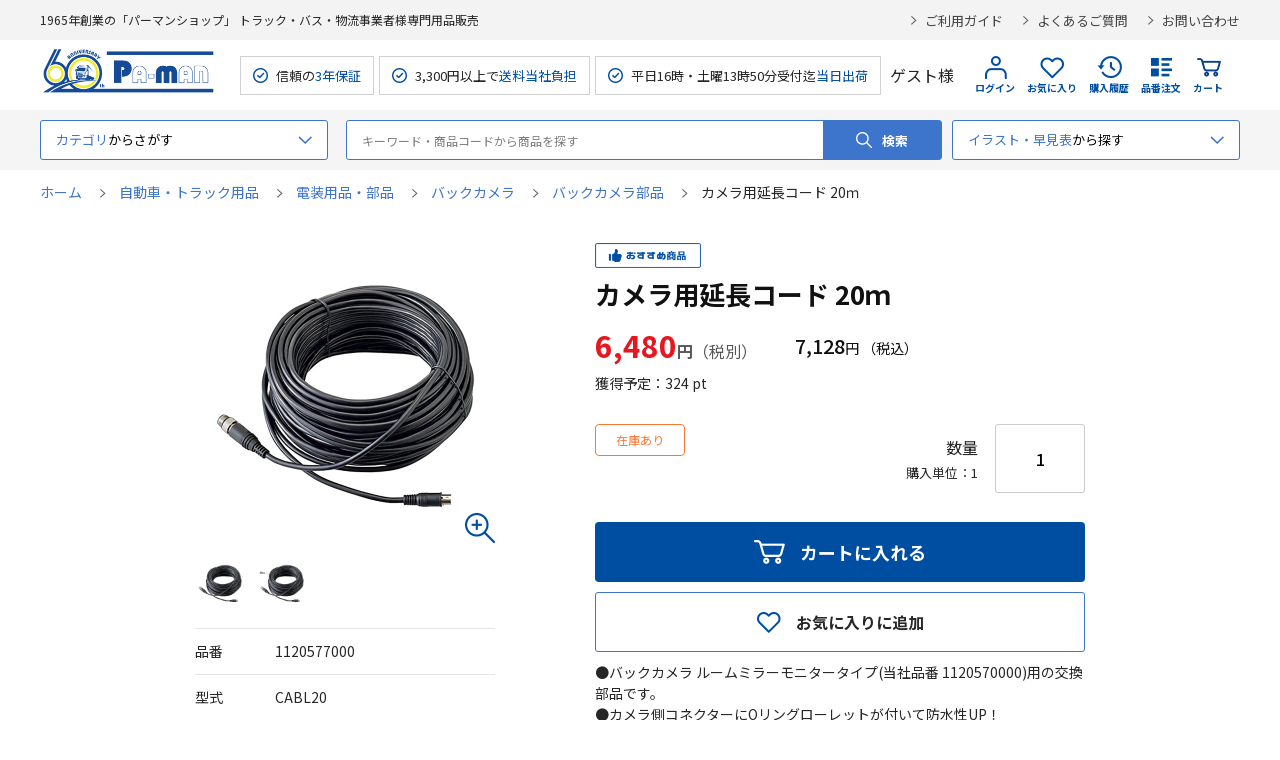

--- FILE ---
content_type: text/html; charset=utf-8
request_url: https://pa-man.shop/shop/g/g1120577000/
body_size: 12425
content:
<!DOCTYPE html>
<html data-browse-mode="P" lang="ja" >
<head>
<meta charset="UTF-8">
<title> 【公式】パーマンショップ-カメラ用延長コード 20ｍ: 自動車・トラック用品｜トラック用品、大型車・物流用品通販サイト</title>
<link rel="canonical" href="https://pa-man.shop/shop/g/g1120577000/">


<meta name="description" content="トラック用品、大型車用パーツから整備工具、物流用品販売50余年のパーマンショップ。カメラ用延長コード 20ｍオリジナル商品を含め安心の3年保証、自社メンテナンス体制を整え、平日16時（土曜13時50分）までの受付完了分は広島センターより当日出荷でお応えします。">
<meta name="keywords" content="カメラ用延長コード,バックカメラ部品,バックカメラ,電装用品,自動車用品,トラック用品">

<meta name="wwwroot" content="" />
<meta name="rooturl" content="https://pa-man.shop" />
<meta name="viewport" content="width=1200">
<link rel="stylesheet" type="text/css" href="https://ajax.googleapis.com/ajax/libs/jqueryui/1.13.1/themes/ui-lightness/jquery-ui.min.css">
<link rel="stylesheet" type="text/css" href="/css/sys/reset.css">
<link rel="stylesheet" type="text/css" href="/css/sys/base.css">
<link rel="stylesheet" type="text/css" href="/css/sys/block_icon_image.css">
<link rel="stylesheet" type="text/css" href="/lib/swiper-bundle.min.css"> 
<link rel="stylesheet" type="text/css" href="/css/usr/firstview_goodsdetail.css">


<link rel="stylesheet" type="text/css" href="/css/usr/firstview_header.css">


<link rel="stylesheet" type="text/css" href="/css/sys/base_form.css" media="print" onload="this.media='all'">
<link rel="stylesheet" type="text/css" href="/css/sys/base_misc.css" media="print" onload="this.media='all'">
<link rel="stylesheet" type="text/css" href="/css/sys/layout.css" media="print" onload="this.media='all'">
<link rel="stylesheet" type="text/css" href="/css/sys/block_common.css" media="print" onload="this.media='all'">
<link rel="stylesheet" type="text/css" href="/css/sys/block_customer.css" media="print" onload="this.media='all'">
<link rel="stylesheet" type="text/css" href="/css/sys/block_goods.css" media="print" onload="this.media='all'">
<link rel="stylesheet" type="text/css" href="/css/sys/block_order.css" media="print" onload="this.media='all'">
<link rel="stylesheet" type="text/css" href="/css/sys/block_misc.css" media="print" onload="this.media='all'">
<link rel="stylesheet" type="text/css" href="/css/sys/block_store.css" media="print" onload="this.media='all'">
<link rel="stylesheet" type="text/css" href="/css/sys/block_page_category.css" media="print" onload="this.media='all'">
<link rel="stylesheet" type="text/css" href="/css/sys/block_page.css" media="print" onload="this.media='all'">
<script src="https://ajax.googleapis.com/ajax/libs/jquery/3.5.1/jquery.min.js"></script>
<script src="https://ajax.googleapis.com/ajax/libs/jqueryui/1.13.1/jquery-ui.min.js"></script>
<script src="/lib/js.cookie.js" defer></script>
<script src="/lib/jquery.balloon.js" defer></script>
<script src="/lib/goods/jquery.tile.min.js" defer></script>
<script src="/lib/modernizr-custom.js" defer></script>
<script src="/lib/vue.min.js" defer></script>
<script src="/lib/swiper-bundle.min.js" defer></script>
<script src="/js/sys/tmpl.js" defer></script>
<script src="/js/sys/msg.js" defer></script>
<script src="/js/sys/sys.js" defer></script>
<script src="/js/sys/common.js" defer></script>

<script src="/js/sys/ui.js" defer></script>
<script src="/js/sys/dmp_data_send.js" ></script>


<!-- Google Tag Manager -->
<script>(function(w,d,s,l,i){w[l]=w[l]||[];w[l].push({'gtm.start':
new Date().getTime(),event:'gtm.js'});var f=d.getElementsByTagName(s)[0],
j=d.createElement(s),dl=l!='dataLayer'?'&l='+l:'';j.async=true;j.src=
'https://www.googletagmanager.com/gtm.js?id='+i+dl;f.parentNode.insertBefore(j,f);
})(window,document,'script','dataLayer','GTM-PSGT8JF');</script>
<!-- End Google Tag Manager -->



<link rel="stylesheet" type="text/css" href="https://fonts.googleapis.com/css2?family=Josefin+Sans:wght@400;500;700&family=Noto+Sans+JP:wght@400;500;700&display=swap">
<link rel="stylesheet" type="text/css" href="/css/usr/base.css" media="print" onload="this.media='all'">
<link rel="stylesheet" type="text/css" href="/css/usr/layout.css" media="print" onload="this.media='all'">
<link rel="stylesheet" type="text/css" href="/css/usr/block.css?ver=2025120101" media="print" onload="this.media='all'">
<link rel="stylesheet" type="text/css" href="/css/usr/user.css" media="print" onload="this.media='all'">
<script src="/js/usr/tmpl.js" defer></script>
<script src="/js/usr/msg.js" defer></script>
<script src="/js/usr/user.js" defer></script>
<script src="/lib/lazysizes.min.js" defer></script>
<link rel="SHORTCUT ICON" href="/favicon.ico">
<link rel="apple-touch-icon" sizes="180x180" href="/apple-touch-icon.png">
<link rel="icon" type="image/png" sizes="32x32" href="/favicon-32x32.png">
<link rel="icon" type="image/png" sizes="16x16" href="/favicon-16x16.png">

<link rel="stylesheet" type="text/css" href="/css/usr/pm/system_pm.css">

<script type="text/javascript" async="" src="https://pa-man.scinable.net/js/sc.js" defer></script>
<script src="/js/usr/search_suggest_eci.js"></script>



<script src="/lib/jquery.elevateZoom-3.0.8.min.js" defer></script>
<script src="/js/usr/goods.js" defer></script>
<script src="/js/usr/genre.js" defer></script>

<!-- etm meta -->
<meta property="etm:device" content="desktop" />
<meta property="etm:page_type" content="goods" />
<meta property="etm:cart_item" content="[]" />
<meta property="etm:attr" content="" />
<meta property="etm:goods_detail" content="{&quot;goods&quot;:&quot;1120577000&quot;,&quot;category&quot;:&quot;ctn0000434&quot;,&quot;name&quot;:&quot;カメラ用延長コード 20ｍ&quot;,&quot;variation_name1&quot;:&quot;&quot;,&quot;variation_name2&quot;:&quot;&quot;,&quot;item_code&quot;:&quot;&quot;,&quot;backorder_fg&quot;:&quot;1&quot;,&quot;s_dt&quot;:&quot;&quot;,&quot;f_dt&quot;:&quot;&quot;,&quot;release_dt&quot;:&quot;&quot;,&quot;regular&quot;:&quot;0&quot;,&quot;set_fg&quot;:&quot;0&quot;,&quot;stock_status&quot;:&quot;1&quot;,&quot;price&quot;:&quot;7128&quot;,&quot;sale_fg&quot;:&quot;false&quot;,&quot;brand&quot;:&quot;&quot;,&quot;brand_name&quot;:&quot;&quot;,&quot;category_name&quot;:&quot;バックカメラ部品&quot;,&quot;category_code1&quot;:&quot;ctn0000001&quot;,&quot;category_name1&quot;:&quot;自動車・トラック用品&quot;,&quot;category_code2&quot;:&quot;ctn0000012&quot;,&quot;category_name2&quot;:&quot;電装用品・部品&quot;,&quot;category_code3&quot;:&quot;ctn0000091&quot;,&quot;category_name3&quot;:&quot;バックカメラ&quot;,&quot;category_code4&quot;:&quot;ctn0000434&quot;,&quot;category_name4&quot;:&quot;バックカメラ部品&quot;}" />
<meta property="etm:goods_keyword" content="[{&quot;goods&quot;:&quot;1120577000&quot;,&quot;stock&quot;:&quot;0.7KG&quot;},{&quot;goods&quot;:&quot;1120577000&quot;,&quot;stock&quot;:&quot;1120577000&quot;},{&quot;goods&quot;:&quot;1120577000&quot;,&quot;stock&quot;:&quot;20Ｍ&quot;},{&quot;goods&quot;:&quot;1120577000&quot;,&quot;stock&quot;:&quot;CABL20&quot;},{&quot;goods&quot;:&quot;1120577000&quot;,&quot;stock&quot;:&quot;カメラ用延長コード&quot;},{&quot;goods&quot;:&quot;1120577000&quot;,&quot;stock&quot;:&quot;バックカメラ部品&quot;}]" />
<meta property="etm:goods_event" content="[]" />
<meta property="etm:goods_genre" content="[{&quot;genre&quot;:&quot;ctn0000434&quot;,&quot;name&quot;:&quot;バックカメラ部品&quot;,&quot;goods&quot;:&quot;1120577000&quot;}]" />


<script src="/js/sys/goods_ajax_bookmark.js" defer></script>
<script src="/js/sys/goods_ajax_quickview.js" defer></script>
<!-- Global site tag (gtag.js) - Google Analytics -->
<script async src="https://www.googletagmanager.com/gtag/js?id=G-2ZE9CCYV4N"></script>
<script>
  window.dataLayer = window.dataLayer || [];
  function gtag(){dataLayer.push(arguments);}

  gtag('js', new Date());
  
  
  gtag('config', 'G-2ZE9CCYV4N', { 'user_id': null });
  
</script>

<meta property="og:url" content="https://pa-man.shop/shop/g/g1120577000/">
<meta property="og:type" content="product">
<meta property="product:price:amount" content="7128">
<meta property="product:price:currency" content="JPY">
<meta property="product:product_link" content="https://pa-man.shop/shop/g/g1120577000/">
<meta property="og:title" content=" 【公式】パーマンショップ-カメラ用延長コード 20ｍ: 自動車・トラック用品｜トラック用品、大型車・物流用品通販サイト">
<meta property="og:description" content="トラック用品、大型車用パーツから整備工具、物流用品販売50余年のパーマンショップ。カメラ用延長コード 20ｍオリジナル商品を含め安心の3年保証、自社メンテナンス体制を整え、平日16時（土曜13時50分）までの受付完了分は広島センターより当日出荷でお応えします。">
<meta property="og:site_name" content="パーマンショップ">
<meta property="og:image" content="https://pa-man.shop/img/goods/L/1120577000_1.webp">


<meta property="fb:app_id" content="100037192310301">
<meta name="twitter:card" content="summary">
<meta name="twitter:site" content="@Pa_man_2017">





</head>
<body class="page-goods" >

<!-- Google Tag Manager (noscript) -->
<noscript><iframe src="https://www.googletagmanager.com/ns.html?id=GTM-PSGT8JF"
height="0" width="0" style="display:none;visibility:hidden"></iframe></noscript>
<!-- End Google Tag Manager (noscript) -->




<div class="wrapper">
	
		
		
				<header id="header" class="pane-header">
	<div class="block-header-top">
		<div class="container">
			<div class="block-header-sub-title">1965年創業の「パーマンショップ」 トラック・バス・物流事業者様専門用品販売</div>

			<ul class="block-header-info-link">
				<li><a href="/shop/pages/guide.aspx">ご利用ガイド</a></li>
				<li><a href="/shop/pages/faq.aspx">よくあるご質問</a></li>
				<li><a href="/shop/everyform/form.aspx?questionnaire=inquiry">お問い合わせ</a></li>
			</ul>
		</div>
	</div>
	<div class="block-header-contents">
		<div class="container">
			<div class="block-header-left">
				<h1 class="block-header-logo">
					<a class="block-header-logo--link" href="/shop/"><img class="lazyload block-header-logo--img" alt="パーマンショップ" src="/img/usr/lazyloading.png" data-src="/img/usr/common/sitelogo_60th.png" width="177" height="36"></a>
				</h1>
				<ul class="block-header-spec">
					<li>信頼の<span>3年保証</span></li>
					<li>3,300円以上で<span>送料当社負担</span></li>
					<li>平日16時・土曜13時50分受付迄<span>当日出荷</span></li>
				</ul>
			</div>
			<div class="block-header-right">
				<div class="block-header-user">
					<div class="guest-name">ゲスト様</div>
				</div>
				<div class="block-headernav">
					<ul class="block-headernav--item-list">
						<li class="block-headernav--item-login">
							
							<a href="/shop/customer/menu.aspx">
								ログイン
							</a>
						</li>
						<li class="block-headernav--item-boookmark">
							<a href="/shop/customer/bookmark_guest.aspx">お気に入り</a>
						</li>
						<li class="block-headernav--item-purchase-history">
							<a href="/shop/customer/history.aspx">購入履歴</a>
						</li>
						<li class="block-headernav--item-order-number">
							<a href="/shop/quickorder/quickorder.aspx">品番注文</a>
						</li>
						<li class="block-headernav--item-cart">
							<a href="/shop/cart/cart.aspx">
								<span class="block-headernav--cart-count js-cart-count">0</span>
								カート
							</a>
						</li>
					</ul>
				</div>
			</div>
		</div>
	</div>
</header>


				
					<!-- グローバルナビゲーション 始まり -->
<nav class="pane-globalnav">
	<div class="container">
		<div class="block-globalnav">
			<div class="block-globalnav-genre block-globalnav-ac">
				<div class="block-globalnav-genre-ac-label block-globalnav-label ac-label">
					<p><span>カテゴリ</span>からさがす</p>
				</div>
				<div id="block_globalnav_genre_tree" class="block-globalnav-genre-ac-content ac-content">
					<div class="inner">
						<ul class="block-globalnav-genre-ac-genre-tree-1">
							<li v-for="genre in genreTree1" :key="genre">
								<span :data-genre-genre="genre.Genre" :data-genre-src="genre.src" :data-genre-src3="genre.src3" :data-genre-code="genre.tree">{{ genre.name }}</span>
							</li>
						</ul>
						<div class="block-globalnav-genre-ac-genre-tree-2-wrap">
							<div class="inner">
								<div class="genre-tree-1-title">
									<a href="#">
										<figure><img src="" alt="" width="40" height="40"></figure>
										<span class="name"></span>
									</a>
								</div>
								<ul class="block-globalnav-genre-ac-genre-tree-2">
									<li v-for="genre in genreTree2" :data-genre-code="genre.tree" :key="genre">
										<a :href="genre.Genre">{{ genre.name }}</a>
									</li>
								</ul>
								<div class="block-globalnav-genre-image"><img src="" alt=""></div>
							</div>
						</div>	
					</div>
				</div>	
			</div>
			<div class="block-global-search">
				<form name="frmSearch" method="get" action="/shop/goods/search.aspx" style="position:relative;">
					<input type="hidden" name="search" value="x">
					<input class="block-global-search--keyword js-suggest-search" type="text" value="" tabindex="1" placeholder="キーワード・商品コードから商品を探す" title="キーワード・商品コードから商品を探す" name="keyword" data-suggest-submit="on" autocomplete="off" id="q">
					<button class="block-global-search--submit btn btn-default" type="submit" tabindex="1" name="search" value="search" id="btnSearch">検索</button>
				</form>
			</div>
			<div class="block-globalnav-search-easy block-globalnav-ac">
				<div class="block-globalnav-genre-ac-label block-globalnav-label ac-label">
					<p><span>イラスト・早見表</span>から探す</p>
				</div>
				<div class="ac-content">
					<div class="inner">
						<div class="item">
							<p class="head">イラスト検索</p>
							<ul>
								<li><a href="/shop/pages/grp_search_truck.aspx">トラック用品イラスト検索</a></li>
								<li><a href="/shop/pages/grp_search_bus.aspx">バス車両用品イラスト検索</a></li>
								<li><a href="/shop/pages/grp_search_car.aspx">乗用車用品イラスト検索</a></li>
								<li><a href="/shop/pages/grp_search_forklift.aspx">フォークリフト用品イラスト検索</a></li>
							</ul>
						</div>
						<div class="item">
							<p class="head">早見表</p>
							<ul>
								<li><a href="/shop/pages/parts_number.aspx">純正部品番号等品番早見表</a></li>
								<li><a href="/shop/pages/rear_bumper.aspx">アルミリアバンパー早見表</a></li>
                                <li><a href="/shop/pages/power_station.aspx">ジャンプスターター購入手引き</a></li>
							</ul>
						</div>
					</div>
				</div>	
			</div>
		</div>
	</div>
</nav>

<!--
	<div class="pane-globalnav-info">
	<div class="container">
		<p class="head">重要なお知らせ</p>
		<a href="https://pa-man.shop/img/topic/news_img/7950964000_apology_20250326.pdf" target="_blank" rel="noopener noreferrer">
			<dl>
				<dt>2025/03/26</dt>
				<dd>シングルランヤード新規格対応(品番7950964000)誤表記のお詫びとお願い</dd>
			</dl>
		</a>
	</div>
</div>
-->

<!-- グローバルナビゲーション 終わり -->

				
		
	
	
<div class="pane-topic-path">
	<div class="container">
		<div class="block-topic-path">
	<ul class="block-topic-path--list" id="bread-crumb-list" itemscope itemtype="https://schema.org/BreadcrumbList">
		<li class="block-topic-path--genre-item block-topic-path--item__home" itemscope itemtype="https://schema.org/ListItem" itemprop="itemListElement">
	<a href="https://pa-man.shop/shop/" itemprop="item">
		<span itemprop="name">ホーム</span>
	</a>
	<meta itemprop="position" content="1" />
</li>

<li class="block-topic-path--genre-item" itemscope itemtype="https://schema.org/ListItem" itemprop="itemListElement">
	
	<a href="https://pa-man.shop/shop/r/rctn0000001/" itemprop="item">
		<span itemprop="name">自動車・トラック用品</span>
	</a>
	<meta itemprop="position" content="2" />
</li>


<li class="block-topic-path--genre-item" itemscope itemtype="https://schema.org/ListItem" itemprop="itemListElement">
	
	<a href="https://pa-man.shop/shop/r/rctn0000012/" itemprop="item">
		<span itemprop="name">電装用品・部品</span>
	</a>
	<meta itemprop="position" content="3" />
</li>


<li class="block-topic-path--genre-item" itemscope itemtype="https://schema.org/ListItem" itemprop="itemListElement">
	
	<a href="https://pa-man.shop/shop/r/rctn0000091/" itemprop="item">
		<span itemprop="name">バックカメラ</span>
	</a>
	<meta itemprop="position" content="4" />
</li>


<li class="block-topic-path--genre-item" itemscope itemtype="https://schema.org/ListItem" itemprop="itemListElement">
	
	<a href="https://pa-man.shop/shop/r/rctn0000434/" itemprop="item">
		<span itemprop="name">バックカメラ部品</span>
	</a>
	<meta itemprop="position" content="5" />
</li>


<li class="block-topic-path--genre-item block-topic-path--item__current" itemscope itemtype="https://schema.org/ListItem" itemprop="itemListElement">
	
	<a href="https://pa-man.shop/shop/g/g1120577000/" itemprop="item">
		<span itemprop="name">カメラ用延長コード 20ｍ</span>
	</a>
	<meta itemprop="position" content="6" />
</li>


	</ul>

</div>
	</div>
</div>
<div class="pane-contents">
<div class="container">
<main class="pane-main">
<link rel="stylesheet" type="text/css" href="/css/usr/pm/item_detail_paman.css" />
<div class="block-goods-detail">
	<div class="pane-goods-header">

		<input type="hidden" value="sku1120575000" id="hidden_variation_group">
		<input type="hidden" value="0" id="variation_design_type">
		<input type="hidden" value="1120577000" id="hidden_goods">
		<input type="hidden" value="カメラ用延長コード 20ｍ" id="hidden_goods_name">
		<input type="hidden" value="a3b223a15d0c3302b768628513049e3c1de0b4959aff17427ba0b8f6dbeee9e3" id="js_crsirefo_hidden">
	</div>

  
	<div class="pane-goods-left-side block-goods-detail--color-variation-goods-image" id="gallery">
	<div id="gallery">
		<div class="block-goods-detail--mv-wrap">
			<p class="block-goods-detail--mv-zoom"></p>
			<div class="block-goods-detail--mv block-src-l">
				<figure><img src="/img/goods/L/1120577000_1.webp" alt="" width="300" height="300" loading="lazy" class="block-src-l--image"></figure>
			</div>
			<div class="block-icon">
			

			
			
			
			
			
			</div>
			
			
		</div>



		<div class="block-goods-detail--tn">
			<ul>
	
				<li><figure><img src="/img/goods/L/1120577000_1.webp" alt="カメラ用延長コード 20ｍ" loading="lazy"></figure></li>
	
	
	
				<li><figure><img src="/img/goods/1/1120577000_2.webp" alt="カメラ用延長コード 20ｍ" loading="lazy"></figure></li>
	
	
	
	
	
	
	
	
	
	
	
	
	
	
			</ul>
		</div>





		<div class="block-goods-detail-description">
			<dl class="goods-detail-description block-goods-item-code">
				<dt>品番</dt>
				<dd id="spec_item_code">1120577000</dd>
			</dl>
	
			<dl class="goods-detail-description block-goods-attr1">
				<dt>型式</dt>
				<dd id="spec_attr1">CABL20</dd>
			</dl>
	
	
			<dl class="goods-detail-description block-goods-attr2">
				<dt>運賃重量</dt>
				<dd id="spec_attr2">0.7kg</dd>
			</dl>
	
	
		</div>



	</div>
	</div>
	<div class="pane-goods-right-side">
	<form name="frm" method="GET" action="/shop/cart/cart.aspx">








		<div class="block-icon">
			
			<span><img src="/img/usr/lazyloading.png" data-src="/img/icon/icon_osusume.png" alt="" class="lazyload"></span>

			
			
			
			
			
		</div>


		<div class="block-goods-name">
			<h1 class="h1 block-goods-name--text js-enhanced-ecommerce-goods-name">カメラ用延長コード 20ｍ</h1>
		</div>
		
		
		<div class="revico-star-zone" data-revico-goods="1120577000"></div>

		<div class="block-goods-price">

	
			<div class="block-goods-price-item">
			
				<div class="block-goods-price--net-price net-price"><span>6,480</span>円</div>
			

				
				
				<div class="block-goods-price--price price js-enhanced-ecommerce-goods-price">
					<span> 7,128</span>円
				</div>
				<dl class="goods-detail-description block-goods-point">
					<dt>獲得予定：</dt>
					<dd class="spec-point"><span>324</span> pt</dd>
				</dl>
			</div>
	
	
	

			
		</div>


	
	




		<div class="block-goods-detail-qty">
			<div class="block-goods-detail-qty-left">
				<div class="goods-detail-description block-goods-stock">

					<div id="spec_stock_msg">在庫あり</div>


					
					
				</div>

				<div class="block-icon">
					
					
					
				</div>
			</div>


			<div class="block-goods-detail--qty">
				<div class="qty-left">
					<span class="title">数量</span>
					<span class="qty-unit">購入単位：1</span>
				</div>
				<input type="number" name="qty" maxlength="3" size="4" step="" value="1">
			</div>

		</div>	





		
		




 




<input name="crsirefo_hidden" type="hidden" value="bd749a3932f419dbb147bf88c41fefa162b5ca63e1eea1557d0e59ab92b50254">



	
		<div class="block-variation"><input name="goods" type="hidden" value="1120577000"></div>
	
	





	
	
		<div class="block-add-cart">
<button class="block-add-cart--btn btn btn-primary js-enhanced-ecommerce-add-cart-detail" type="submit" value="カートに入れる">カートに入れる</button>
</div>

	
	
		
		
	
	
	
	






		<div class="block-goods-favorite">

    <a class="block-goods-favorite--btn btn btn-default js-animation-bookmark js-enhanced-ecommerce-goods-bookmark" href="https://pa-man.shop/shop/customer/bookmark.aspx?goods=1120577000&crsirefo_hidden=a3b223a15d0c3302b768628513049e3c1de0b4959aff17427ba0b8f6dbeee9e3">お気に入りに追加</a>

</div>
		<div id="cancel-modal" data-title="お気に入りの解除" style="display:none;">
    <div class="modal-body">
        <p>お気に入りを解除しますか？</p>
    </div>
    <div class="modal-footer">
        <input type="button" name="btncancel" class="btn btn-secondary" value="キャンセル">
        <a class="btn btn-primary block-goods-favorite-cancel--btn js-animation-bookmark js-modal-close">OK</a>
        <div class="bookmarkmodal-option">
	

            <a class="btn btn-secondary" href="/shop/customer/bookmark_guest.aspx?return_url_goods=1120577000">お気に入り一覧へ</a>

        </div>
    </div>
</div>





		<div class="block-goods-comment1">
			●バックカメラ ルームミラーモニタータイプ(当社品番 1120570000)用の交換部品です。<br>
●カメラ側コネクターにOリングローレットが付いて防水性UP！<br>
		</div>



<div class="block-goods-spec-link"><a href="#goods_spec">詳しい仕様を見る</a></div>




	</form>
	</div>

	<div class="pane-goods-center">



<div class="block-goods-detail-variation goods-detail-section">
	<h2 class="goods-detail-title">商品バリエーション</h2>

	<p class="description">一覧表一番上部に表示されているアイコンをクリックしていただくと希望の値で絞り込みが可能です。</p>

	<div class="block-variation-table">
		<table id="variation_table">
			<tr>
				<th class="variation-goods-name">商品名</th>
				<th class="variation-goods-code">品番</th>
				
				<th cmanFilterBtn>長さ</th>
				
				<th class="variation-goods-price">価格</th>
				<th class="variation-goods-cart">ご注文</th>
			</tr>
						
			<tr>
				<td>カメラ用延長コード 10ｍ</td>
				<td><a href="https://pa-man.shop/shop/g/g1120575000/" class="code-link" target="_blank">1120575000</a></td>
							
				<td>10m</td>
				
				
				<td>
					<span class="variation-net"><span>4,480</span>円(税別)</span>
					<span class="variation-default"><span> 4,928</span>円(税込)</span>
				</td>
				<td>
					<form name="frm" method="GET" action="/shop/cart/cart.aspx">
						
						<input name="crsirefo_hidden" type="hidden" value="bd749a3932f419dbb147bf88c41fefa162b5ca63e1eea1557d0e59ab92b50254">
						<input type="hidden" name="goods" value="1120575000">
						<div class="block-goods-detail-variation-qty">
							<span>数量</span>
							<input type="text" name="qty" step="5" value="">
						</div>
						<div class="block-goods-detail-variation-cart-btn">
							<button type="submit" name="button" class="">カートに入れる</button>
						</div>
						

						
					</form>
				</td>
			</tr>
						
			<tr>
				<td>カメラ用延長コード 15ｍ</td>
				<td><a href="https://pa-man.shop/shop/g/g1120576000/" class="code-link" target="_blank">1120576000</a></td>
							
				<td>15m</td>
				
				
				<td>
					<span class="variation-net"><span>5,980</span>円(税別)</span>
					<span class="variation-default"><span> 6,578</span>円(税込)</span>
				</td>
				<td>
					<form name="frm" method="GET" action="/shop/cart/cart.aspx">
						
						<input name="crsirefo_hidden" type="hidden" value="bd749a3932f419dbb147bf88c41fefa162b5ca63e1eea1557d0e59ab92b50254">
						<input type="hidden" name="goods" value="1120576000">
						<div class="block-goods-detail-variation-qty">
							<span>数量</span>
							<input type="text" name="qty" step="5" value="">
						</div>
						<div class="block-goods-detail-variation-cart-btn">
							<button type="submit" name="button" class="">カートに入れる</button>
						</div>
						

						
					</form>
				</td>
			</tr>
						
			<tr>
				<td>カメラ用延長コード 20ｍ</td>
				<td><a href="https://pa-man.shop/shop/g/g1120577000/" class="code-link" target="_blank">1120577000</a></td>
							
				<td>20m</td>
				
				
				<td>
					<span class="variation-net"><span>6,480</span>円(税別)</span>
					<span class="variation-default"><span> 7,128</span>円(税込)</span>
				</td>
				<td>
					<form name="frm" method="GET" action="/shop/cart/cart.aspx">
						
						<input name="crsirefo_hidden" type="hidden" value="bd749a3932f419dbb147bf88c41fefa162b5ca63e1eea1557d0e59ab92b50254">
						<input type="hidden" name="goods" value="1120577000">
						<div class="block-goods-detail-variation-qty">
							<span>数量</span>
							<input type="text" name="qty" step="5" value="">
						</div>
						<div class="block-goods-detail-variation-cart-btn">
							<button type="submit" name="button" class="">カートに入れる</button>
						</div>
						

						
					</form>
				</td>
			</tr>
						
			<tr>
				<td>カメラ用延長コード 25ｍ</td>
				<td><a href="https://pa-man.shop/shop/g/g1120578000/" class="code-link" target="_blank">1120578000</a></td>
							
				<td>25m</td>
				
				
				<td>
					<span class="variation-net"><span>7,680</span>円(税別)</span>
					<span class="variation-default"><span> 8,448</span>円(税込)</span>
				</td>
				<td>
					<form name="frm" method="GET" action="/shop/cart/cart.aspx">
						
						<input name="crsirefo_hidden" type="hidden" value="bd749a3932f419dbb147bf88c41fefa162b5ca63e1eea1557d0e59ab92b50254">
						<input type="hidden" name="goods" value="1120578000">
						<div class="block-goods-detail-variation-qty">
							<span>数量</span>
							<input type="text" name="qty" step="5" value="">
						</div>
						<div class="block-goods-detail-variation-cart-btn">
							<button type="submit" name="button" class="">カートに入れる</button>
						</div>
						

						
					</form>
				</td>
			</tr>
			
		</table>
	</div>
</div>




	
	
	
	
	

		
		<div class="block-goods-detail-staff-highlight goods-detail-section">
			
			<h2 class="goods-detail-title">スタッフのイチ押しポイント</h2>
			<div class="revico-staff-review-zone"></div>
		</div>
		

		<div id="goods_spec" class="block-goods-detail-goods-spec goods-detail-section">
			<h2 class="goods-detail-title">商品スペック</h2>
			<div class="block-goods-detail-goods-spec-contents">
			
			●長さ：20m<br>
			
			
			
			
			
			
			
			
			
			
			
			
			
			
			
			
			
			
			
			
			
			
			
			
			
			
			
			
			</div>
			
			<div class="block-goods-comment2">
				●コード径：5mm<br> 
●適合バックカメラ品番：1120570000<br>
　　　　　　　　　　　　1120570020<br>
　　　　　　　　　　　　1120580000<br>
　　　　　　　　　　　　1120580020<br>
●自重：0.7kg<br>
			</div>
	
		</div>

		<div class="block-goods-comment3">
			<div class="block-goods-detail-caution">
				<div class="icon"><img src="/img/usr/lazyloading.png" data-src="/img/usr/common/ico_caution.png" alt="注意"  class="lazyload"></div>
				<p>※旧バックカメラ(当社品番 1120170000、1121150000、1121530000)用カメラ延長コードとの互換性はありません。<br> 
※カメラ延長コード同士は接続できません。</p>
			</div>
		</div>




		
		

						<div class="block-goods-detail-user-review goods-detail-section">
							<h2 class="goods-detail-title">ユーザーレビュー</h2>
							
							<div class="revico-user-review-zone"></div>
						</div>



	</div>
	<div class="pane-goods-footer">
	



		<div id="block_of_itemhistory" class="block-recent-item" data-currentgoods="1120577000"></div>

		<script src="/js/sys/top_goodshistory.js" defer></script>

	</div>
</div>

<link rel="stylesheet" type="text/css" href="/css/usr/lightbox.css">
<script src="/lib/goods/lightbox.js" defer></script>
<script src="/js/sys/goods_zoomjs.js" defer></script>







<script type="application/ld+json">
{
   "@context":"http:\/\/schema.org\/",
   "@type":"Product",
   "name":"カメラ用延長コード 20ｍ",
   "image":"https:\u002f\u002fpa-man.shop\u002fimg\u002fgoods\u002fS\u002f1120577000_1.webp",
   "description":"",
   "mpn":"1120577000",
   "offers":{
      "@type":"Offer",
      "price":7128,
      "priceCurrency":"JPY",
      "availability":"http:\/\/schema.org\/InStock"
   },
   "isSimilarTo":{
      "@type":"Product",
      "name":"カメラ用延長コード 10ｍ",
      "image":"https:\u002f\u002fpa-man.shop\u002fimg\u002fgoods\u002fS\u002f1120575000_1.webp",
      "mpn":"1120575000",
      "url":"https:\u002f\u002fpa-man.shop\u002fshop\u002fg\u002fg1120575000\u002f"
   }
}
</script>

</main>
</div>
</div>


	
		
		<footer class="pane-footer">
			<div class="container">
				<p id="footer_pagetop" class="block-page-top"><a href="#header"></a></p>
				
				
						<div class="block-footer-top">
<div class="container">
<div class="block-footer-calender"> 
<script src="/js/sys/calendar_api.js" defer></script>
<link href="/css/sys/block_calendar.css" rel="stylesheet" type="text/css" />
<div id="js_calendar_replace"></div>
<p class="guide">1月4日は配送停止、受付のみとなります。<br>
お届け日の目安についてはご利用ガイドの「<a href="/shop/pages/shipping_days.aspx">商品のお届けについて</a>」をご覧ください。</p>
</div>
<div class="block-footer-contact">
<div class="block-footer-contact-link">
<p class="title">お問い合わせの前によくあるご質問</p>
<a href="/shop/pages/faq.aspx">よくあるご質問はこちらから</a> </div>
<div class="block-footer-contact-link">
<p class="title">WEBからのお問い合わせ</p>
<a href="/shop/everyform/form.aspx?questionnaire=inquiry">お問い合わせはこちらから</a> </div>
<div class="block-footer-contact-tel">
<p class="title">WEB注文に関するお問い合わせ</p>
<div class="block-footer-contact-tel-contents">
<p class="tel">0120-202-755</p>
<p class="business-info">平日：8時～18時<br>
土曜：8時～14時30分<br>
（祝日、特別休業を除く）</p>
</div>
</div>
<div class="block-footer-contact-tel">
<p class="title">2回目以降のTEL注文・商品のお問い合わせ</p>
<div class="block-footer-contact-tel-contents">
<p class="tel">0120-202-800</p>
<p class="business-info">平日：8時～18時<br>
土曜：8時～14時30分<br>
（祝日、特別休業を除く）</p>
</div>
</div>
</div>
</div>

<div class="block-footer-shopinfo">
<p class="block-shopinfo-title">店舗のお知らせ</p>
<ul class="cell-shop">
<li><dl>
<dt><p class="shop_name">パーマンショップ 大阪店</p>
<p>〒577-0012 大阪府東大阪市長田東5-3-9<br>
TEL：06-6753-8555</p></dt>
<dd><div class="block-shop-img">
<img src="https://pa-man.shop/img/usr/pm/common/paman_osaka.jpg" alt=""/> </div>
<div class="block-shop-detail">

<div class="sns">
<div class="inner">
<p class="ico"><a href="https://www.instagram.com/pamanshop_osaka/" target="_blank"><img src="/img/usr/common/ico_instagram.png" alt="パーマンショップ大阪店 インスタグラム"/></a></p>
<p class="qr"><a href="https://www.instagram.com/pamanshop_osaka/" target="_blank"><img src="/img/usr/common/insta_osaka.png" alt="パーマンショップ大阪店 インスタグラム QRコード"/></a></p>
</div>
<div class="inner">
<p class="ico"><a href="https://x.com/pamanshop_osaka" target="_blank"><img src="/img/usr/common/ico_twitter.png" alt="パーマンショップ大阪店 X"/></a></p>
<p class="qr"><a href="https://x.com/pamanshop_osaka" target="_blank"><img src="/img/usr/common/x_osaka.png" alt="パーマンショップ大阪店 X QRコード"/></a></p>
</div>
</div>
<p class="sns_notice">アイコンをクリックでPC
で開きます</p>
</div></dd>
</dl></li>
<li><dl>
<dt><p class="shop_name">パーマンショップ 東京店</p>
<p>〒121-0822 東京都足立区西竹ノ塚2-13-15<br>
TEL：03-3854-7501</p></dt>
<dd><div class="block-shop-img">
<img src="https://pa-man.shop/img/usr/pm/common/paman_tokyo_20250917.jpg" alt=""/> </div>
<div class="block-shop-detail">

<div class="sns">
<div class="inner">
<p class="ico"><a href="https://www.instagram.com/pa_mantokyo/" target="_blank"><img src="/img/usr/common/ico_instagram.png" alt="パーマンショップ東京店 インスタグラム"/></a></p>
<p class="qr"><a href="https://www.instagram.com/pa_mantokyo/" target="_blank"><img src="/img/usr/common/insta_tokyo.png" alt="パーマンショップ東京店 インスタグラム QRコード"/></a></p>
</div>
</div>
<p class="sns_notice">アイコンをクリックでPC
で開きます</p>
</div></dd>
</dl></li>
<li><dl>
<dt><p class="shop_name">パーマンショップ 広島店</p>
<p>〒729-0419 広島県三原市南方2-7-7<br>
TEL：0848-86-6191</p></dt>
<dd><div class="block-shop-img">
<img src="https://pa-man.shop/img/usr/pm/common/paman_hiroshima.jpg" alt=""/> </div>
<div class="block-shop-detail">
<div class="sns">
<div class="inner">
<p class="ico"><a href="https://www.instagram.com/pa_manhiroshima/" target="_blank"><img src="/img/usr/common/ico_instagram.png" alt="パーマンショップ広島店 インスタグラム"/></a></p>
<p class="qr"><a href="https://www.instagram.com/pa_manhiroshima/" target="_blank"><img src="/img/usr/common/insta_hiroshima.png" alt="パーマンショップ広島店 インスタグラム QRコード"/></a></p>
</div>
</div>
<p class="sns_notice">アイコンをクリックでPC
で開きます</p>
</div></dd>
</dl></li>
</ul>
</div>

</div>
<div class="block-footer-middle">
<div class="container">
<div id="footernav" class="block-footernav">
<div class="block-footernav--item-list">
<div class="block-footernav--item-list-item">
<div class="title">ご利用ガイド</div>
<ul>
<li><a href="/shop/pages/shipping_days.aspx">納期について</a></li>
<li><a href="/shop/pages/guide.aspx#guide_pay">お支払い方法について</a></li>
<li><a href="/shop/pages/guide.aspx#return_item">返品・交換について</a></li>
<li><a href="/shop/pages/guide.aspx#pay_back">返金について</a></li>
<li><a href="/shop/pages/free_shipping.aspx">送料について</a></li>
<li><a href="/shop/pages/faq.aspx">よくあるご質問</a></li>
</ul>
</div>
<div class="block-footernav--item-list-item">
<div class="title">PDFダウンロード</div>
<ul>
<li><a href="/shop/pages/fax_order.aspx">FAX注文用紙はこちら</a></li>
<li><a href="/shop/pages/repair.aspx">修理について</a></li>
					
</ul>
</div>
<div class="block-footernav--item-list-item">
<div class="title">当サイトについて</div>
<ul>
<li><a href="https://pa-man.co.jp/" target="_blank">会社概要</a></li>
<li><a href="/shop/pages/sp_commercial_law.aspx">「特定商取引」に基づく表記</a></li>
<li><a href="/shop/pages/sp_commercial_law.aspx#license2">「古物営業法」に基づく表示</a></li>
<li><a href="/shop/pages/sp_commercial_law.aspx#license1">「高度管理医療機器等 販売業・貸与業　許可」に基づく表示</a></li>
<li><a href="/shop/pages/privacy_policy.aspx">プライバシーポリシー</a></li>
<!-- <li><a href="#">店舗情報</a></li> -->
</ul>
</div>
</div>
</div>
<div class="block-footer-sns">
<div class="title">Official SNS</div>
<ul class="block-footer-sns--list">
<li><a href="https://twitter.com/Pa_man_2017" target="_blank"><img src="/img/usr/lazyloading.png" data-src="/img/usr/common/ico_twitter.png" alt="Twitter" class="lazyload"></a></li>
<li><a href="https://www.facebook.com/profile.php?id=100037192310301" target="_blank"><img src="/img/usr/lazyloading.png" data-src="/img/usr/common/ico_facebook.png" alt="Facebook" class="lazyload"></a></li>
<li><a href="https://www.instagram.com/pa_man.corporation/" target="_blank"><img src="/img/usr/lazyloading.png" data-src="/img/usr/common/ico_instagram.png" alt="Instagram" class="lazyload"></a></li>
<li><a href="https://page.line.me/gjx1381z?openQrModal=true" target="_blank"><img src="/img/usr/lazyloading.png" data-src="/img/usr/common/ico_line.png" alt="LINE" class="lazyload"></a></li>
<li><a href="https://www.youtube.com/@Pa-man" target="_blank"><img src="/img/usr/lazyloading.png" data-src="/img/usr/common/ico_youtube.png" alt="YouTube" class="lazyload"></a></li>
</ul>
</div>
</div>
</div>
<div class="block-footer-bottom">
<div class="container">
<div class="block-footer-logo"> <a class="block-footer-logo--link" href="/shop"><img class="lazyload block-footer-logo--img" alt="パーマンショップ" src="/img/usr/lazyloading.png" data-src="/img/usr/common/sitelogo.png" width="177" height="36"></a> </div>
<p id="copyright" class="block-copyright">Copyright &copy; Pa-man Corporation. All rights reserved.</p>
</div>
</div>
				
			</div>
		</footer>
	
</div>
<!--ECIBASETAG-->
<script> 
var _scq = _scq || []; 
_scq.push(['_setAccount', 'pa-man']);   

_scq.push(['_trackPageview']); 
var _host = 'pa-man.scinable.net'; 
(function() { 
var sc = document.createElement('script'); 
sc.type = 'text/javascript'; 
sc.async = true; 
sc.src = ('https:' == document.location.protocol ? 'https://' : 'http://')  + _host + '/js/sc.js'; 
var s = document.getElementsByTagName('script')[0]; s.parentNode.insertBefore(sc, s); 
})();
 </script>

<!-- ReviCo Tag Start -->
<div id="revico-review-tagmanager" class="revico-tagmanager" data-revico-tenantid="458bc3fa-eca2-401b-9b8a-0c0f9db4ddc8" data-revico-tagmanager-code="PC-ReviCo"></div>
<script type="text/javascript" charset="UTF-8" src="https://show.revico.jp/providejs/tagmanager.js" defer></script>
<!-- ReviCo Tag End --><!--ECIGOODS-->
<script> 
var _scq = _scq || []; 
_scq.push(['_setAccount', 'pa-man']);   

//すべて項目をセットする場合     
_scq.push(['_setPage',{
         url: '/shop/g/g1120577000',
         //title: 'page title',
         id: '1120577000'
    }]); 

_scq.push(['_trackRecommend',{
    index: 1,
    items: ['1120577000']
}]);
</script>

<!-- ReviCo GUID Tag START -->
<script type="application/json" id="revico-customer_guid-origin">
{
    "customerGuid": "00000000-0000-0000-0000-000000000000"
}
</script>
<!-- ReviCo GUID Tag END -->



</body>
</html>


--- FILE ---
content_type: text/html; charset=utf-8
request_url: https://pa-man.shop/shop/calendar/calendar.aspx
body_size: 1547
content:
<div id="calendar" class="block-calendar">
<span class="block-calendar-title">営業日カレンダー</span>
<div class="block-calendar-slide-area-wrapper">
<div class="block-calendar-slide-area">
	<div class="block-calendar-month-area">
		<a class="block-calendar-prev">2026.01</a>
		<span class="block-calendar-month"><b>2</b>月</span>
		<a class="block-calendar-next">2026.03</a>
	</div>

	<table>
	<tr>
	<th><span>日</span></th>
	<th><span>月</span></th>
	<th><span>火</span></th>
	<th><span>水</span></th>
	<th><span>木</span></th>
	<th><span>金</span></th>
	<th><span>土</span></th>
	</tr>
	<tr>
<td><span class="closed">1</span></td>
<td><span >2</span></td>
<td><span >3</span></td>
<td><span >4</span></td>
<td><span >5</span></td>
<td><span >6</span></td>
<td><span >7</span></td>

</tr>
<tr>
<td><span class="closed">8</span></td>
<td><span >9</span></td>
<td><span >10</span></td>
<td><span class="closed">11</span></td>
<td><span >12</span></td>
<td><span >13</span></td>
<td><span >14</span></td>

</tr>
<tr>
<td><span class="closed">15</span></td>
<td><span >16</span></td>
<td><span >17</span></td>
<td><span >18</span></td>
<td><span >19</span></td>
<td><span >20</span></td>
<td><span >21</span></td>

</tr>
<tr>
<td><span class="closed">22</span></td>
<td><span class="closed">23</span></td>
<td><span >24</span></td>
<td><span >25</span></td>
<td><span >26</span></td>
<td><span >27</span></td>
<td><span >28</span></td>

</tr>

	</table>
</div>
<div class="block-calendar-slide-area">
	<div class="block-calendar-month-area">
		<a class="block-calendar-prev">2026.02</a>
		<span class="block-calendar-month"><b>3</b>月</span>
		<a class="block-calendar-next">2026.04</a>
	</div>

	<table>
	<tr>
	<th><span>日</span></th>
	<th><span>月</span></th>
	<th><span>火</span></th>
	<th><span>水</span></th>
	<th><span>木</span></th>
	<th><span>金</span></th>
	<th><span>土</span></th>
	</tr>
	<tr>
<td><span class="closed">1</span></td>
<td><span >2</span></td>
<td><span >3</span></td>
<td><span >4</span></td>
<td><span >5</span></td>
<td><span >6</span></td>
<td><span >7</span></td>

</tr>
<tr>
<td><span class="closed">8</span></td>
<td><span >9</span></td>
<td><span >10</span></td>
<td><span >11</span></td>
<td><span >12</span></td>
<td><span >13</span></td>
<td><span >14</span></td>

</tr>
<tr>
<td><span class="closed">15</span></td>
<td><span >16</span></td>
<td><span >17</span></td>
<td><span >18</span></td>
<td><span >19</span></td>
<td><span class="closed">20</span></td>
<td><span >21</span></td>

</tr>
<tr>
<td><span class="closed">22</span></td>
<td><span >23</span></td>
<td><span >24</span></td>
<td><span >25</span></td>
<td><span >26</span></td>
<td><span >27</span></td>
<td><span >28</span></td>

</tr>
<tr>
<td><span class="closed">29</span></td>
<td><span >30</span></td>
<td><span >31</span></td>
<td><span ></span></td>
<td><span ></span></td>
<td><span ></span></td>
<td><span ></span></td>

</tr>

	</table>
</div>
<div class="block-calendar-slide-area">
	<div class="block-calendar-month-area">
		<a class="block-calendar-prev">2026.03</a>
		<span class="block-calendar-month"><b>4</b>月</span>
		<a class="block-calendar-next">2026.05</a>
	</div>

	<table>
	<tr>
	<th><span>日</span></th>
	<th><span>月</span></th>
	<th><span>火</span></th>
	<th><span>水</span></th>
	<th><span>木</span></th>
	<th><span>金</span></th>
	<th><span>土</span></th>
	</tr>
	<tr>
<td><span ></span></td>
<td><span ></span></td>
<td><span ></span></td>
<td><span >1</span></td>
<td><span >2</span></td>
<td><span >3</span></td>
<td><span >4</span></td>

</tr>
<tr>
<td><span class="closed">5</span></td>
<td><span >6</span></td>
<td><span >7</span></td>
<td><span >8</span></td>
<td><span >9</span></td>
<td><span >10</span></td>
<td><span >11</span></td>

</tr>
<tr>
<td><span class="closed">12</span></td>
<td><span >13</span></td>
<td><span >14</span></td>
<td><span >15</span></td>
<td><span >16</span></td>
<td><span >17</span></td>
<td><span >18</span></td>

</tr>
<tr>
<td><span class="closed">19</span></td>
<td><span >20</span></td>
<td><span >21</span></td>
<td><span >22</span></td>
<td><span >23</span></td>
<td><span >24</span></td>
<td><span >25</span></td>

</tr>
<tr>
<td><span class="closed">26</span></td>
<td><span >27</span></td>
<td><span >28</span></td>
<td><span class="closed">29</span></td>
<td><span >30</span></td>
<td><span ></span></td>
<td><span ></span></td>

</tr>

	</table>
</div>
<div class="block-calendar-slide-area">
	<div class="block-calendar-month-area">
		<a class="block-calendar-prev">2026.04</a>
		<span class="block-calendar-month"><b>5</b>月</span>
		<a class="block-calendar-next">2026.06</a>
	</div>

	<table>
	<tr>
	<th><span>日</span></th>
	<th><span>月</span></th>
	<th><span>火</span></th>
	<th><span>水</span></th>
	<th><span>木</span></th>
	<th><span>金</span></th>
	<th><span>土</span></th>
	</tr>
	<tr>
<td><span ></span></td>
<td><span ></span></td>
<td><span ></span></td>
<td><span ></span></td>
<td><span ></span></td>
<td><span >1</span></td>
<td><span >2</span></td>

</tr>
<tr>
<td><span class="closed">3</span></td>
<td><span class="closed">4</span></td>
<td><span class="closed">5</span></td>
<td><span class="closed">6</span></td>
<td><span >7</span></td>
<td><span >8</span></td>
<td><span >9</span></td>

</tr>
<tr>
<td><span class="closed">10</span></td>
<td><span >11</span></td>
<td><span >12</span></td>
<td><span >13</span></td>
<td><span >14</span></td>
<td><span >15</span></td>
<td><span >16</span></td>

</tr>
<tr>
<td><span class="closed">17</span></td>
<td><span >18</span></td>
<td><span >19</span></td>
<td><span >20</span></td>
<td><span >21</span></td>
<td><span >22</span></td>
<td><span >23</span></td>

</tr>
<tr>
<td><span class="closed">24</span></td>
<td><span >25</span></td>
<td><span >26</span></td>
<td><span >27</span></td>
<td><span >28</span></td>
<td><span >29</span></td>
<td><span >30</span></td>

</tr>
<tr>
<td><span class="closed">31</span></td>
<td><span ></span></td>
<td><span ></span></td>
<td><span ></span></td>
<td><span ></span></td>
<td><span ></span></td>
<td><span ></span></td>

</tr>

	</table>
</div>
<div class="block-calendar-slide-area">
	<div class="block-calendar-month-area">
		<a class="block-calendar-prev">2026.05</a>
		<span class="block-calendar-month"><b>6</b>月</span>
		<a class="block-calendar-next">2026.07</a>
	</div>

	<table>
	<tr>
	<th><span>日</span></th>
	<th><span>月</span></th>
	<th><span>火</span></th>
	<th><span>水</span></th>
	<th><span>木</span></th>
	<th><span>金</span></th>
	<th><span>土</span></th>
	</tr>
	<tr>
<td><span ></span></td>
<td><span >1</span></td>
<td><span >2</span></td>
<td><span >3</span></td>
<td><span >4</span></td>
<td><span >5</span></td>
<td><span >6</span></td>

</tr>
<tr>
<td><span class="closed">7</span></td>
<td><span >8</span></td>
<td><span >9</span></td>
<td><span >10</span></td>
<td><span >11</span></td>
<td><span >12</span></td>
<td><span >13</span></td>

</tr>
<tr>
<td><span class="closed">14</span></td>
<td><span >15</span></td>
<td><span >16</span></td>
<td><span >17</span></td>
<td><span >18</span></td>
<td><span >19</span></td>
<td><span >20</span></td>

</tr>
<tr>
<td><span class="closed">21</span></td>
<td><span >22</span></td>
<td><span >23</span></td>
<td><span >24</span></td>
<td><span >25</span></td>
<td><span >26</span></td>
<td><span >27</span></td>

</tr>
<tr>
<td><span class="closed">28</span></td>
<td><span >29</span></td>
<td><span >30</span></td>
<td><span ></span></td>
<td><span ></span></td>
<td><span ></span></td>
<td><span ></span></td>

</tr>

	</table>
</div>
<div class="block-calendar-slide-area">
	<div class="block-calendar-month-area">
		<a class="block-calendar-prev">2026.06</a>
		<span class="block-calendar-month"><b>7</b>月</span>
		<a class="block-calendar-next">2026.08</a>
	</div>

	<table>
	<tr>
	<th><span>日</span></th>
	<th><span>月</span></th>
	<th><span>火</span></th>
	<th><span>水</span></th>
	<th><span>木</span></th>
	<th><span>金</span></th>
	<th><span>土</span></th>
	</tr>
	<tr>
<td><span ></span></td>
<td><span ></span></td>
<td><span ></span></td>
<td><span >1</span></td>
<td><span >2</span></td>
<td><span >3</span></td>
<td><span >4</span></td>

</tr>
<tr>
<td><span class="closed">5</span></td>
<td><span >6</span></td>
<td><span >7</span></td>
<td><span >8</span></td>
<td><span >9</span></td>
<td><span >10</span></td>
<td><span >11</span></td>

</tr>
<tr>
<td><span class="closed">12</span></td>
<td><span >13</span></td>
<td><span >14</span></td>
<td><span >15</span></td>
<td><span >16</span></td>
<td><span >17</span></td>
<td><span >18</span></td>

</tr>
<tr>
<td><span class="closed">19</span></td>
<td><span class="closed">20</span></td>
<td><span >21</span></td>
<td><span >22</span></td>
<td><span >23</span></td>
<td><span >24</span></td>
<td><span >25</span></td>

</tr>
<tr>
<td><span class="closed">26</span></td>
<td><span >27</span></td>
<td><span >28</span></td>
<td><span >29</span></td>
<td><span >30</span></td>
<td><span >31</span></td>
<td><span ></span></td>

</tr>

	</table>
</div>
<div class="block-calendar-slide-area">
	<div class="block-calendar-month-area">
		<a class="block-calendar-prev">2026.07</a>
		<span class="block-calendar-month"><b>8</b>月</span>
		<a class="block-calendar-next">2026.09</a>
	</div>

	<table>
	<tr>
	<th><span>日</span></th>
	<th><span>月</span></th>
	<th><span>火</span></th>
	<th><span>水</span></th>
	<th><span>木</span></th>
	<th><span>金</span></th>
	<th><span>土</span></th>
	</tr>
	<tr>
<td><span ></span></td>
<td><span ></span></td>
<td><span ></span></td>
<td><span ></span></td>
<td><span ></span></td>
<td><span ></span></td>
<td><span >1</span></td>

</tr>
<tr>
<td><span class="closed">2</span></td>
<td><span >3</span></td>
<td><span >4</span></td>
<td><span >5</span></td>
<td><span >6</span></td>
<td><span >7</span></td>
<td><span >8</span></td>

</tr>
<tr>
<td><span class="closed">9</span></td>
<td><span >10</span></td>
<td><span class="closed">11</span></td>
<td><span >12</span></td>
<td><span >13</span></td>
<td><span >14</span></td>
<td><span >15</span></td>

</tr>
<tr>
<td><span class="closed">16</span></td>
<td><span >17</span></td>
<td><span >18</span></td>
<td><span >19</span></td>
<td><span >20</span></td>
<td><span >21</span></td>
<td><span >22</span></td>

</tr>
<tr>
<td><span class="closed">23</span></td>
<td><span >24</span></td>
<td><span >25</span></td>
<td><span >26</span></td>
<td><span >27</span></td>
<td><span >28</span></td>
<td><span >29</span></td>

</tr>
<tr>
<td><span class="closed">30</span></td>
<td><span >31</span></td>
<td><span ></span></td>
<td><span ></span></td>
<td><span ></span></td>
<td><span ></span></td>
<td><span ></span></td>

</tr>

	</table>
</div>
<div class="block-calendar-slide-area">
	<div class="block-calendar-month-area">
		<a class="block-calendar-prev">2026.08</a>
		<span class="block-calendar-month"><b>9</b>月</span>
		<a class="block-calendar-next">2026.10</a>
	</div>

	<table>
	<tr>
	<th><span>日</span></th>
	<th><span>月</span></th>
	<th><span>火</span></th>
	<th><span>水</span></th>
	<th><span>木</span></th>
	<th><span>金</span></th>
	<th><span>土</span></th>
	</tr>
	<tr>
<td><span ></span></td>
<td><span ></span></td>
<td><span >1</span></td>
<td><span >2</span></td>
<td><span >3</span></td>
<td><span >4</span></td>
<td><span >5</span></td>

</tr>
<tr>
<td><span class="closed">6</span></td>
<td><span >7</span></td>
<td><span >8</span></td>
<td><span >9</span></td>
<td><span >10</span></td>
<td><span >11</span></td>
<td><span >12</span></td>

</tr>
<tr>
<td><span class="closed">13</span></td>
<td><span >14</span></td>
<td><span >15</span></td>
<td><span >16</span></td>
<td><span >17</span></td>
<td><span >18</span></td>
<td><span >19</span></td>

</tr>
<tr>
<td><span class="closed">20</span></td>
<td><span class="closed">21</span></td>
<td><span class="closed">22</span></td>
<td><span class="closed">23</span></td>
<td><span >24</span></td>
<td><span >25</span></td>
<td><span >26</span></td>

</tr>
<tr>
<td><span class="closed">27</span></td>
<td><span >28</span></td>
<td><span >29</span></td>
<td><span >30</span></td>
<td><span ></span></td>
<td><span ></span></td>
<td><span ></span></td>

</tr>

	</table>
</div>
<div class="block-calendar-slide-area">
	<div class="block-calendar-month-area">
		<a class="block-calendar-prev">2026.09</a>
		<span class="block-calendar-month"><b>10</b>月</span>
		<a class="block-calendar-next">2026.11</a>
	</div>

	<table>
	<tr>
	<th><span>日</span></th>
	<th><span>月</span></th>
	<th><span>火</span></th>
	<th><span>水</span></th>
	<th><span>木</span></th>
	<th><span>金</span></th>
	<th><span>土</span></th>
	</tr>
	<tr>
<td><span ></span></td>
<td><span ></span></td>
<td><span ></span></td>
<td><span ></span></td>
<td><span >1</span></td>
<td><span >2</span></td>
<td><span >3</span></td>

</tr>
<tr>
<td><span class="closed">4</span></td>
<td><span >5</span></td>
<td><span >6</span></td>
<td><span >7</span></td>
<td><span >8</span></td>
<td><span >9</span></td>
<td><span >10</span></td>

</tr>
<tr>
<td><span class="closed">11</span></td>
<td><span class="closed">12</span></td>
<td><span >13</span></td>
<td><span >14</span></td>
<td><span >15</span></td>
<td><span >16</span></td>
<td><span >17</span></td>

</tr>
<tr>
<td><span class="closed">18</span></td>
<td><span >19</span></td>
<td><span >20</span></td>
<td><span >21</span></td>
<td><span >22</span></td>
<td><span >23</span></td>
<td><span >24</span></td>

</tr>
<tr>
<td><span class="closed">25</span></td>
<td><span >26</span></td>
<td><span >27</span></td>
<td><span >28</span></td>
<td><span >29</span></td>
<td><span >30</span></td>
<td><span >31</span></td>

</tr>

	</table>
</div>
<div class="block-calendar-slide-area">
	<div class="block-calendar-month-area">
		<a class="block-calendar-prev">2026.10</a>
		<span class="block-calendar-month"><b>11</b>月</span>
		<a class="block-calendar-next">2026.12</a>
	</div>

	<table>
	<tr>
	<th><span>日</span></th>
	<th><span>月</span></th>
	<th><span>火</span></th>
	<th><span>水</span></th>
	<th><span>木</span></th>
	<th><span>金</span></th>
	<th><span>土</span></th>
	</tr>
	<tr>
<td><span class="closed">1</span></td>
<td><span >2</span></td>
<td><span >3</span></td>
<td><span >4</span></td>
<td><span >5</span></td>
<td><span >6</span></td>
<td><span >7</span></td>

</tr>
<tr>
<td><span class="closed">8</span></td>
<td><span >9</span></td>
<td><span >10</span></td>
<td><span >11</span></td>
<td><span >12</span></td>
<td><span >13</span></td>
<td><span >14</span></td>

</tr>
<tr>
<td><span class="closed">15</span></td>
<td><span >16</span></td>
<td><span >17</span></td>
<td><span >18</span></td>
<td><span >19</span></td>
<td><span >20</span></td>
<td><span >21</span></td>

</tr>
<tr>
<td><span class="closed">22</span></td>
<td><span class="closed">23</span></td>
<td><span >24</span></td>
<td><span >25</span></td>
<td><span >26</span></td>
<td><span >27</span></td>
<td><span >28</span></td>

</tr>
<tr>
<td><span class="closed">29</span></td>
<td><span >30</span></td>
<td><span ></span></td>
<td><span ></span></td>
<td><span ></span></td>
<td><span ></span></td>
<td><span ></span></td>

</tr>

	</table>
</div>
<div class="block-calendar-slide-area">
	<div class="block-calendar-month-area">
		<a class="block-calendar-prev">2026.11</a>
		<span class="block-calendar-month"><b>12</b>月</span>
		<a class="block-calendar-next">2027.01</a>
	</div>

	<table>
	<tr>
	<th><span>日</span></th>
	<th><span>月</span></th>
	<th><span>火</span></th>
	<th><span>水</span></th>
	<th><span>木</span></th>
	<th><span>金</span></th>
	<th><span>土</span></th>
	</tr>
	<tr>
<td><span ></span></td>
<td><span ></span></td>
<td><span >1</span></td>
<td><span >2</span></td>
<td><span >3</span></td>
<td><span >4</span></td>
<td><span >5</span></td>

</tr>
<tr>
<td><span class="closed">6</span></td>
<td><span >7</span></td>
<td><span >8</span></td>
<td><span >9</span></td>
<td><span >10</span></td>
<td><span >11</span></td>
<td><span >12</span></td>

</tr>
<tr>
<td><span class="closed">13</span></td>
<td><span >14</span></td>
<td><span >15</span></td>
<td><span >16</span></td>
<td><span >17</span></td>
<td><span >18</span></td>
<td><span >19</span></td>

</tr>
<tr>
<td><span class="closed">20</span></td>
<td><span >21</span></td>
<td><span >22</span></td>
<td><span >23</span></td>
<td><span >24</span></td>
<td><span >25</span></td>
<td><span >26</span></td>

</tr>
<tr>
<td><span class="closed">27</span></td>
<td><span >28</span></td>
<td><span >29</span></td>
<td><span >30</span></td>
<td><span >31</span></td>
<td><span ></span></td>
<td><span ></span></td>

</tr>

	</table>
</div>
<div class="block-calendar-slide-area">
	<div class="block-calendar-month-area">
		<a class="block-calendar-prev">2026.12</a>
		<span class="block-calendar-month"><b>1</b>月</span>
		<a class="block-calendar-next">2027.02</a>
	</div>

	<table>
	<tr>
	<th><span>日</span></th>
	<th><span>月</span></th>
	<th><span>火</span></th>
	<th><span>水</span></th>
	<th><span>木</span></th>
	<th><span>金</span></th>
	<th><span>土</span></th>
	</tr>
	<tr>
<td><span ></span></td>
<td><span ></span></td>
<td><span ></span></td>
<td><span ></span></td>
<td><span ></span></td>
<td><span >1</span></td>
<td><span >2</span></td>

</tr>
<tr>
<td><span >3</span></td>
<td><span >4</span></td>
<td><span >5</span></td>
<td><span >6</span></td>
<td><span >7</span></td>
<td><span >8</span></td>
<td><span >9</span></td>

</tr>
<tr>
<td><span >10</span></td>
<td><span >11</span></td>
<td><span >12</span></td>
<td><span >13</span></td>
<td><span >14</span></td>
<td><span >15</span></td>
<td><span >16</span></td>

</tr>
<tr>
<td><span >17</span></td>
<td><span >18</span></td>
<td><span >19</span></td>
<td><span >20</span></td>
<td><span >21</span></td>
<td><span >22</span></td>
<td><span >23</span></td>

</tr>
<tr>
<td><span >24</span></td>
<td><span >25</span></td>
<td><span >26</span></td>
<td><span >27</span></td>
<td><span >28</span></td>
<td><span >29</span></td>
<td><span >30</span></td>

</tr>
<tr>
<td><span >31</span></td>
<td><span ></span></td>
<td><span ></span></td>
<td><span ></span></td>
<td><span ></span></td>
<td><span ></span></td>
<td><span ></span></td>

</tr>

	</table>
</div>

</div>
<p>

</p>
</div>


--- FILE ---
content_type: text/css
request_url: https://pa-man.shop/css/usr/firstview_goodsdetail.css
body_size: 4270
content:
@charset "UTF-8";

/* 商品詳細（ＰＣ） ファーストビュー用 */

/* sys/base_form.css のコピー ここから */

/* ----ボタン---- */

.btn-primary {
  color: #fff;
  border: solid 1px #c54f00;
  background-color: #f60;
}

/* ここまで sys/base_form.css のコピー */


/* sys/base_misc.css のコピー ここから */

/* ----テキストカラー----*/

.price {
  color: #c30;
}

/* ----商品説明リスト---- */

.goods-detail-description {
  display: table;
  width: 100%;
}

.goods-detail-description dt {
  display: table-cell;
  width: 100px;
  font-weight: bold;
}

.goods-detail-description dd {
  display: table-cell;
}

/* ----画像センタリング配置---- */

.img-center {
  display: -webkit-flex;
  display: flex;
  justify-content: center;
  align-items: center;
}

.img-center img {
  text-align: center;
  max-height: 100%;
  max-width: 100%;
  width: auto;
  height: auto;
}


/* ここまで sys/base_misc.css のコピー */


/* sys/layout.css のコピー ここから */

.wrapper {
  width: 100%;
}

.container {
  width: 1200px;
  margin: 0 auto;
}

.pane-header .container {
  display: flex;
  align-items: center;
  height: 90px;
}

.pane-globalnav {
  width: 100%;
}

.pane-contents {
  min-height: 600px;
  padding-bottom: 0;
}

.page-goods .pane-contents {
  padding-top: 40px;
}

.pane-contents .container {
  display: grid;
  grid-template-columns: auto 1fr;
  grid-template-rows: auto 1fr;
  /* IE11 */
  display: -ms-grid;
  -ms-grid-columns: auto 1fr;
  -ms-grid-rows: auto 1fr;
}

.pane-left-menu {
  grid-column-start: 1;
  grid-column-end: 2;
  grid-row-start: 1;
  grid-row-end: 3;
  /* IE11 */
  -ms-grid-column: 1;
  -ms-grid-row: 1;
  -ms-grid-row-span: 2;
  width: 240px;
  margin: 30px 60px 0 0;
}

.pane-main {
  display: block;
  grid-column-start: 2;
  grid-column-end: 3;
  grid-row-start: 1;
  grid-row-end: 2;
  /* IE11 */
  -ms-grid-column: 2;
  -ms-grid-row: 1;
  width: 100%;
}

.pane-right-menu {
  grid-column-start: 2;
  grid-column-end: 3;
  grid-row-start: 2;
  grid-row-end: 3;
  /* IE11 */
  -ms-grid-column: 2;
  -ms-grid-row: 2;
  margin: 30px 0;
  width: 900px;
}

/* ----商品詳細レイアウト---- */

.page-goodspreview .pane-left-menu,
.page-goodspreview .pane-right-menu,
.page-goods .pane-left-menu,
.page-goods .pane-right-menu {
  display: none;
}

.block-goods-detail {
  width: 890px;
  grid-template-columns: 1fr 490px;
  -ms-grid-columns: 1fr 490px;
  margin-left: auto;
  margin-right: auto;
}

.pane-goods-header {
  grid-column-start: 1;
  grid-column-end: 3;
  grid-row-start: 1;
  grid-row-end: 2;
  /* IE11 */
  -ms-grid-column: 1;
  -ms-grid-column-span: 2;
  -ms-grid-row: 1;
  width: 100%;
}

.pane-goods-left-side {
  grid-column-start: 1;
  grid-column-end: 2;
  grid-row-start: 2;
  grid-row-end: 3;
  /* IE11 */
  -ms-grid-column: 1;
  -ms-grid-row: 2;
  width: 300px;
}

.pane-goods-right-side {
  grid-column-start: 2;
  grid-column-end: 3;
  grid-row-start: 2;
  grid-row-end: 3;
  /* IE11 */
  -ms-grid-column: 2;
  -ms-grid-row: 2;
  width: 400px;
}

.pane-goods-center {
  grid-column-start: 1;
  grid-column-end: 3;
  grid-row-start: 3;
  grid-row-end: 4;
  /* IE11 */
  -ms-grid-column: 1;
  -ms-grid-column-span: 2;
  -ms-grid-row: 3;
  width: 100%;
  margin-top: 60px;
}

.pane-goods-footer {
  grid-column-start: 1;
  grid-column-end: 3;
  grid-row-start: 4;
  grid-row-end: 5;
  /* IE11 */
  -ms-grid-column: 1;
  -ms-grid-column-span: 2;
  -ms-grid-row: 4;
  width: 100%;
}

/* ここまで sys/layout.css のコピー */


/* sys/block_common.css のコピー ここから */

/* ----パンくず---- */

.block-topic-path {
  padding: 12px 0;
}

.block-topic-path--list li {
  display: inline-block;
  padding-right: 5px;
}

.block-topic-path--list a {
  text-decoration: underline;
}

/* ----左メニューブロック共通---- */

.pane-left-menu .pane-block--title {
  font-size: 16px;
  border-top: #444 1px solid;
  padding: 16px 0;
  font-weight: bold;
  margin-bottom: 0;
}

.pane-block--title {
  margin: 20px 0;
  font-size: 26px;
  font-weight: normal;
}


/* ここまで sys/block_common.css のコピー */



/* sys/block_goods.css のコピー ここから */

/* ----商品詳細画面---- */

.block-goods-detail--promotion-freespace {
  margin-bottom: 10px;
}

.block-src-l figure {
  text-align: center;
}

.block-add-cart--btn {
  margin-top: 10px;
  padding: 12px 0;
  font-size: 18px;
  width: 280px;
}

.block-contact-about-goods--btn {
  margin-top: 10px;
  padding: 6px 0;
  font-size: 16px;
  width: 280px;
}

.block-goods-price {
  margin: 10px 0;
}

.block-goods-price--price {
  font-size: 24px;
  font-weight: bold;
}

.block-accessory-list {
  width: 100%;
}

.block-goods-footer-cart {
  text-align: center;
}

/* バリエーション切り替えボタン */
.block-variation--item-list {
  font-size: 0;
}

.block-variation--item {
  display: inline-block;
  font-size: 14px;
  margin-right: 5px;
}

.block-variation--item-description {
  display: none;
}

.block-variation--item dt {
  display: block;
  border: 2px solid #d0d0d0;
  background-color: #fff;
  cursor: pointer;
}

.block-variation--item.active dt {
  border: 2px solid #3fbf0d;
}

.block-color--item dt {
  width: 54;
  height: 54px;
}

.block-color--item-term img {
  max-width: 40px;
  max-height: 40px;
}

.block-color--item-term figure {
  width: 50px;
  height: 50px;
}

.block-size--item dt {
  width: 54px;
  min-height: 54px;
}

.block-size--item-term {
  min-width: 54px;
  min-height: 54px;
}

.block-size--item-term span {
  display: table-cell;
  word-break: break-all;
  text-align: center;
  vertical-align: middle;
  width: 50px;
  height: 50px;
  padding: 2px;
}

/* 商品詳細ユーザーレビュー */
.block-goods-user-review h2 {
  background-color: #f5f5f5;
  font-size: 22px;
  padding: 10px 15px;
}

/* ----アイコン---- */
.block-icon img {
  width: 32px;
}

/* ここまで sys/block_goods.css のコピー */


/* usr/layout.css のコピー ここから */

.wrapper {
  background: #fff;
}

.pane-topic-path {
  background-color: #f5f5f5;
}

.page-goods .pane-main {
  width: 1200px;
}

.block-goods-detail {
  grid-template-columns: 1fr 520px;
  -ms-grid-columns: 1fr 520px;
}

.pane-goods-left-side {
  width: 624px;
  margin: 0 56px 0 0;
}

.pane-goods-right-side {
  width: 490px;
}

/* ここまで usr/layout.css のコピー */


/* usr/block.css のコピー ここから */

.pane-goods-left-side {
  display: flex;
}

.pane-goods-left-side .block-src-l {
  width: 300px;
  margin-left: auto;
  order: 20;
}

#gallery {
  max-width: 300px;
}

.block-goods-detail--mv-wrap {
  position: relative;
  margin-bottom: 15px;
}

.block-goods-detail--mv-wrap::after {
  content: '';
  position: absolute;
  bottom: 0;
  right: 0;
  display: block;
  width: 30px;
  height: 30px;
  background-size: contain;
  background-repeat: no-repeat;
  background-image: url('../../img/usr/common/ico_zoom.png');
}

.block-goods-detail--mv figure {
  width: 100%;
  height: 300px;
}

.block-goods-detail--mv figure img {
  width: 100%;
  height: 100%;
  object-fit: contain;
}
.block-goods-detail--mv-wrap .block-icon {
  position: absolute;
  top: 0;
  left: 0;
}

.block-goods-detail--mv-wrap .block-icon span {
  margin-left: 0;
}

.block-goods-detail--mv-wrap .block-icon span img {
  height: 50px;
}

.block-goods-detail--mv-wrap .block-icon--auto-new {
  position: absolute;
  top: 0;
  right: 0;
}

.block-goods-detail--mv-wrap .block-icon--auto-new img {
  height: 50px;
}

.block-goods-detail--tn {
  margin-bottom: 20px;
}

.block-goods-detail--tn ul {
  display: flex;
  flex-wrap: wrap;
  list-style: none;
}

.block-goods-detail--tn li {
  width: 50px;
  height: 50px;
  margin-right: 12px;
  cursor: pointer;
}

.block-goods-detail--tn li:nth-of-type(5n) {
  margin-right: 0;
}

.block-goods-detail--tn li:nth-of-type(n+6) {
  margin-top: 12px;
}

.block-goods-detail--tn li figure {
  width: 100%;
  height: 100%;
}

.block-goods-detail--tn li figure img {
  width: 100%;
  height: 100%;
  object-fit: contain;
  max-height: 50px;
  transition: all .6s ease;
}

.block-goods-detail--tn .view {
  position: relative;
}

#goods_image_comment {
  margin-bottom: 40px;
  font-size: 12px;
}

.block-icon {
  font-size: 0;
}

.block-icon > span + span {
  margin-left: 8px;
}

.block-icon img {
  display: inline;
}

.pane-goods-right-side > form > .block-icon {
  margin-bottom: 6px;
}

.pane-goods-right-side > form > .block-icon span {
  margin-left: 0;
  margin-right: 4px;
  margin-bottom: 4px;
}

.pane-goods-right-side > form > .block-icon img {
  height: 25px;
}

.page-goods .block-goods-name h1 {
  margin: 0 0 10px;
  padding: 0;
  font-size: 26px;
  font-weight: bold;
}

.pane-goods-right-side .revico-star {
  margin-bottom: 20px;
}

.pane-goods-right-side .revico-star .revico-star-block--rate {
  top: 0;
  transform: scale(1.0);
}

.pane-goods-right-side .revico-star .starability-result {
  width: 91px;
  height: 15px;
  background-size: auto 15px;
  background-repeat: no-repeat;
}

.pane-goods-right-side .revico-star-block--title {
  margin-left: 0;
  margin-bottom: 0;
  font-size: 15px;
  font-family: var(--en-txt);
}

.pane-goods-right-side .revico-star-block--total {
  font-size: 10px;
  font-family: var(--en-txt);
}

.block-goods-comment {
  margin: 0 0 12px;
  font-size: 14px;
}

.pane-goods-right-side .block-goods-price {
  margin-top: 0;
  margin-bottom: 30px;
  border-top: 0;
}

.block-goods-price .block-goods-price--on-sales-comment {
  margin-bottom: 10px;
  font-size: 12px;
  font-weight: normal;
}

.pane-goods-right-side .block-icon--auto-on-sales {
  margin-bottom: 5px;
}

.pane-goods-right-side .block-icon--auto-on-sales img {
  height: 20px;
  vertical-align: bottom;
}

.block-goods-price-item {
  display: flex;
  flex-wrap: wrap;
  align-items: center;
}

.block-goods-price-item + .block-goods-price-item {
  margin-top: 15px;
}

.block-goods-price--price {
  font-size: 24px;
  font-weight: 500;
  color: #111;
}

.block-goods-price .net-price,
.block-goods-price .default-net-price,
.block-goods-price .price,
.block-goods-price .default-price {
  font-family: var(--en-txt);
  text-decoration: none;
}

.block-goods-price .net-price,
.block-goods-price .default-net-price {
  min-width: 193px;
  margin-right: 7px;
  font-size: 16px;
}

.block-goods-price .price,
.block-goods-price .default-price {
  font-size: 14px;
}

.block-goods-price .net-price span,
.block-goods-price .default-net-price span {
  font-size: 30px;
  font-weight: 600;
}

.block-goods-price .price span,
.block-goods-price .default-price span {
  font-size: 20px;
  font-weight: 500;
}

.block-goods-price .default-net-price span,
.block-goods-price .default-price span {
  text-decoration: line-through;
}

.pane-goods-right-side .block-icon--auto-on-sales + .block-goods-price-item .net-price span,
.pane-goods-right-side .block-icon--auto-on-sales + .block-goods-price-item .price span {
  color: var(--red-color);
}

.block-goods-price .net-price::after,
.block-goods-price .default-net-price::after {
  font-size: 16px;
}

.block-goods-price .price::after,
.block-goods-price .default-price::after {
  font-size: 14px;
}

.block-goods-price .default-net-price::after,
.block-goods-price .default-price::after {
  text-decoration: line-through;
}

.default-net-price::after {
  content: "（税別）";
  font-family: var(--ja-txt);
  font-weight: 400;
}

.block-goods-point {
  display: flex;
  width: 100%;
  min-width: 100%;
  margin-top: 5px;
}

.block-goods-point.goods-detail-description dt {
  width: auto;
  min-width: auto;
}

.pane-goods-right-side .block-icon--auto-on-sales + .block-goods-price-item .block-goods-point.goods-detail-description dd {
  color: var(--red-color);
}

.pane-goods-right-side .block-icon--auto-on-sales + .block-goods-price-item + .block-goods-price-item .block-goods-point {
  text-decoration: line-through;
}

.block-icon--buying-lot {
  margin-bottom: 10px;
}

.block-icon--buying-lot img {
  height: 32px;
}

.block-goods-detail-lot {
  margin-bottom: 20px;
}

.block-goods-detail-lot-row {
  display: flex;
  justify-content: space-between;
}

.block-goods-detail-lot-row + .block-goods-detail-lot-row {
  margin-top: 10px;
}

.block-goods-detail-lot-left span {
  color: var(--main-color);
  font-family: var(--en-txt);
  font-size: 16px;
  font-weight: bold;
}

.block-goods-detail-lot-right {
  display: flex;
  align-items: flex-end;
}

.block-goods-detail-lot-right span {
  color: var(--main-color);
  font-family: var(--en-txt);
  font-size: 16px;
}

.block-goods-detail-lot-right .net-price {
  margin-right: 7px;
}

.block-goods-detail-lot-right .net-price span {
  font-size: 18px;
  font-weight: 500;
}

.block-goods-detail-qty {
  display: flex;
  justify-content: space-between;
  margin-bottom: 29px;
}

.block-goods-detail-qty-left {
  width: 280px;
}

.block-goods-detail-qty-left.print-name-item {
  width: 100%;
}

.block-goods-stock {
  display: flex;
  justify-content: space-between;
  flex-wrap: wrap;
  margin-bottom: 5px;
}

.block-goods-detail-qty-left.print-name-item .block-goods-stock {
  justify-content: flex-start;
}

.block-goods-detail-qty-left.print-name-item .block-goods-stock > * {
  margin-right: 5px;
}

.block-goods-stock #spec_stock_msg {
  display: flex;
  justify-content: center;
  align-items: center;
  width: 90px;
  height: 32px;
  border-radius: 4px;
  border: 1px solid #FC7733;
  font-size: 12px;
  color: #FC7733;
}

.block-goods-stock #spec_stock_msg ~ span img {
  height: 32px;
}

.block-goods-detail-qty-left .block-icon {
  display: flex;
  justify-content: space-between;
  flex-wrap: wrap;
}
.block-goods-detail-qty-left.print-name-item .block-icon {
  justify-content: flex-start;
}

.block-goods-detail-qty-left .block-icon::after {
  content: '';
  display: block;
  width: 90px;
  height: 0;
}

.block-goods-detail-qty-left.print-name-item .block-icon::after {
  content: none;
}

.block-goods-detail-qty-left .block-icon span {
  width: 90px;
  margin-right: 0;
  margin-left: 0;
}

.block-goods-detail-qty-left.print-name-item .block-icon span {
  margin-right: 5px;
}

.block-goods-detail-qty-left .block-icon span img {
  height: auto;
  max-height: 32px;
}

.block-goods-detail--qty {
  display: flex;
  justify-content: space-between;
  align-items: center;
  width: 179px;
}

.block-goods-detail--qty .qty-left {
  display: flex;
  flex-direction: column;
  text-align: right;
  margin-right: 15px;
}

.block-goods-detail--qty .qty-left .title {
  margin-bottom: 4px;
  font-size: 16px;
}

.block-goods-detail--qty .qty-left .qty-unit {
  font-size: 13px;
}

.block-goods-detail--qty input {
  width: 90px;
  height: 69px;
  text-align: center;
  font-size: 16px;
  font-weight: 500;
  border: 1px solid #ccc;
  border-radius: 3px;
}

.block-goods-detail--qty input::-webkit-inner-spin-button,
.block-goods-detail--qty input::-webkit-outer-spin-button {
    -webkit-appearance: none;
    appearance: none;
    margin: 0;
    -moz-appearance:textfield;
}

.block-goods-detail--date {
  display: flex;
  justify-content: center;
  margin-bottom: 10px;
}

.block-goods-detail--date.print-name-item {
  justify-content: flex-start;
  margin-bottom: 20px;
}

.block-goods-detail--estimated-arrival-date {
  margin-left: 1em;
}

.block-goods-detail-select-item-wrap {
  display: flex;
  justify-content: space-between;
  margin-bottom: 15px;
}

.block-goods-detail-select-item {
  position: relative;
}

.block-goods-detail-select-item::after {
  position: absolute;
  top: 0;
  bottom: 0;
  right: 16px;
  display: inline-block;
  content: "";
  width: 14px;
  height: 8px;
  margin-top: auto;
  margin-bottom: auto;
  background-image: url(../../img/usr/common/ico_arrow14x8_blue.png);
  background-repeat: no-repeat;
  background-size: contain;
  transform: rotate(180deg);
  transition: all .3s;
}

.block-goods-detail-select-item select {
  width: 330px;
  height: 60px;
  border: 1px solid var(--link-color);
  border-radius: 3px;
  font-size: 16px;
  font-weight: 500;
  appearance: none;
  text-align: center;
}

.block-goods-detail-select-item-wrap .block-goods-detail--qty {
  width: 137px;
}

.block-goods-detail-select-item-wrap .block-goods-detail--qty input {
  height: 60px;
}

.pane-goods-left-side .goods-detail-description {
  display: flex;
  padding-top: 12px;
  padding-bottom: 12px;
  border-top: 1px solid var(--line-color);
}

.pane-goods-left-side .goods-detail-description:last-of-type {
  border-bottom: 1px solid var(--line-color);
}

.goods-detail-description dt {
  display: block;
  width: 80px;
  max-width: 80px;
  font-weight: normal;
}

.block-add-cart--btn {
  display: flex;
  justify-content: center;
  align-items: center;
  width: 100%;
  height: 60px;
  margin-bottom: 10px;
  border-radius: 0;
  font-size: 18px;
  font-weight: bold;
  background: var(--main-color);
  border-radius: 4px;
  border: 0;
  color: #fff;
}

.block-add-cart--btn,
.block-arrival-notice--btn,
.block-no-stock--message,
.block-outside-sales-period--message {
  display: flex;
  justify-content: center;
  align-items: center;
  width: 100%;
  height: 60px;
  margin-top: 10px;
  margin-bottom: 10px;
  font-size: 18px;
  font-weight: bold;
  border-radius: 4px;
  border: 0;
}

.block-add-cart--btn {
  background: var(--main-color);
  color: #fff;
}

.block-arrival-notice .block-arrival-notice--btn {
  color: var(--link-color);
  border: 1px solid #CCCCCC;
  background: #fff;
  color: var(--link-color);
}

.block-no-stock .block-no-stock--message,
.block-outside-sales-period--message.end-sales {
  background: #A7A7A7;
  color: #fff;
}

.block-outside-sales-period--message.before-sales {
  background: #FEDADB;
  color: #D9504E;
}

.block-add-cart--btn::before,
.block-arrival-notice .block-arrival-notice--btn::before {
  content: "";
  display: inline-block;
  margin-right: 15px;
  background-repeat: no-repeat;
  background-size: contain;
}

.block-add-cart--btn::before {
  width: 31px;
  height: 24px;
  background-image: url(../../img/usr/common/goods_cart_btn.png);
}

.block-arrival-notice .block-arrival-notice--btn::before {
  width: 25px;
  height: 24px;
  background-image: url(../../img/usr/common/arrival-notice_btn.png);
}

.block-goods-favorite--btn {
  display: flex;
  align-items: center;
  justify-content: center;
  width: 100%;
  height: 60px;
  margin-top: 0;
  margin-bottom: 10px;
  border: 1px solid var(--link-color);
  border-radius: 3px;
  font-size: 16px;
  font-weight: bold;
  background: #fff;
  color: inherit;
}

.block-goods-favorite--btn::before {
  display: inline-block;
  width: 24px;
  height: 21px;
  margin-right: 15px;
  background-image: url(../../img/usr/common/goods_bookmark_btn.png);
  background-repeat: no-repeat;
  background-size: contain;
  content: "";
}

.block-contact-about-goods--btn {
  display: inline;
  padding: 0;
  border: 0;
  text-decoration: underline;
  font-size: 14px;
  background: none;
}

.block-goods-comment6 iframe {
  width: 100%;
  margin-bottom: 20px;
}

.block-goods-detail-print-name-comment {
  background: #F5F5F5;
  border-radius: 5px;
  margin-bottom: 20px;
  padding: 20px;
}

.block-goods-detail-print-name-comment .title {
  margin-bottom: 10px;
  color: var(--main-color);
  font-weight: bold;
  text-align: center;
}

.block-goods-detail-print-name-comment .text {
  font-size: 13px;
  line-height: 1.7;
}

.block-goods-detail-print-name-comment .text a {
  color: var(--link-color);
  text-decoration: underline;
}

.block-goods-comment1 {
  margin-bottom: 20px;
}

.block-goods-spec-link {
  margin-bottom: 30px;
  text-align: center;
}

.block-goods-spec-link a {
  display: inline-flex;
  align-items: center;
  color: var(--link-color);
  text-decoration: underline;
}

.block-goods-spec-link a::before {
  content: '';
  display: block;
  width: 10px;
  height: 6px;
  margin-right: 8px;
  background-repeat: no-repeat;
  background-size: contain;
  background-image: url('../../img/usr/common/ico_arrow10x6_blue.png');
}

.block-goods-spec-link a::before {
  content: '';
  display: block;
  width: 10px;
  height: 6px;
  margin-right: 8px;
  background-repeat: no-repeat;
  background-size: contain;
  background-image: url('../../img/usr/common/ico_arrow10x6_blue.png');
}

.block-goods-detail-url-copy {
  position: relative;
  margin-bottom: 20px;
}

.block-goods-detail-url-copy.copied::before {
  content: 'コピーしました';
  position: absolute;
  top: -22px;
  left: 0;
  right: 0;
  display: block;
  margin-left: auto;
  margin-right: auto;
  color: var(--main-color);
  font-weight: bold;
  text-align: center;
  font-size: 12px;
}

.block-goods-comment13 #url_copy {
  appearance: none;
  display: flex;
  justify-content: center;
  align-items: center;
  width: 280px;
  height: 41px;
  margin-left: auto;
  margin-right: auto;
  padding: 0;
  border: 1px solid var(--line-color);
  font-size: 12px;
  background: #fff;
  cursor: pointer;
}

.block-goods-comment13 #url_copy::before {
  content: '';
  display: inline-block;
  width: 20px;
  height: 21px;
  margin-right: 12px;
  background-repeat: no-repeat;
  background-size: contain;
  background-image: url('../../img/usr/common/ico_url_copy.png');
}

.block-goods-comment13 .block-goods-sns {
  display: flex;
  justify-content: center;
  align-items: center ;
}

.block-goods-comment13 .block-goods-sns li + li {
  margin-left: 22px;
}

.block-goods-comment13 .block-goods-sns li img {
  width: 22px;
}

/*CSSによる商品詳細画面の項目の並び順変更用*/
.pane-goods-right-side form {
  display: flex;
  flex-flow: column wrap;
}

.block-goods-sns {
  order: 110;
}

.pane-goods-right-side > form > .block-icon {
  order: 10;
}

.block-goods-name {
  order: 20;
}

.pane-goods-right-side .revico-star {
  order: 30
}

.block-goods-comment {
  order: 40;
}

.block-goods-price {
  order: 50;
}

.block-goods-point {
  order: 60;
}

.block-icon--buying-lot {
  order: 60;
}

.block-goods-detail-lot {
  order: 60;
}

.block-goods-detail-qty {
  order: 60;
}

.block-goods-detail--date {
  order: 60;
}

.block-goods-detail-select-item-wrap {
  order: 60;
}

.block-add-cart,
.block-arrival-notice,
.block-no-stock,
.block-outside-sales-period {
  order: 60;
}

.block-goods-favorite {
  order: 60;
}

.block-goods-comment6 {
  order: 60;
}

.block-goods-detail-print-name-comment {
  order: 60;
}

.block-goods-comment1 {
  order: 60;
}

.block-goods-spec-link {
  order: 60;
}

.block-goods-comment13 {
  order: 60;
}

.block-goods-code {
  order: 60;
}

.block-goods-code {
  order: 60;
}

.block-goods-item-code {
  order: 70;
}

.block-goods-item-code2 {
  order: 80;
}

.block-goods-item-code3 {
  order: 90;
}

.block-goods-release-dt {
  order: 100;
}

.block-goods-class1 {
  order: 110;
}

.block-goods-class2 {
  order: 120;
}

.block-goods-attr1 {
  order: 130;
}

.block-goods-attr2 {
  order: 140;
}

.block-goods-attr3 {
  order: 150;
}

.block-goods-size {
  order: 160;
}

.block-goods-color {
  order: 170;
}

.block-goods-postage {
  order: 190;
}

.block-goods-stock {
  order: 200;
}

.block-goods-spec {
  order: 210;
}

.block-goods-sales-detail-append {
  order: 220;
}

.block-variation {
  order: 230;
}

.block-custom-order {
  order: 240;
}

.block-variation-arrival-notice {
  order: 260;
}

.block-goods-store-stock {
  order: 280;
}

.block-goods-set {
  order: 290;
}

.block-accessory-list {
  order: 300;
}

.block-variation-back-order {
  order: 310;
}

.block-contact-about-goods {
  order: 330;
}

/* ここまで usr/block.css のコピー */


--- FILE ---
content_type: text/css
request_url: https://pa-man.shop/css/usr/block.css?ver=2025120101
body_size: 20194
content:
@charset "UTF-8";
/* ----共通---- */
body:not(.page-top) h1,
body:not(.page-genre) h1,
body:not(.page-goods) h1,
body:not(.page-contentspages) h1 {
  font-size: 26px;
  font-weight: bold;
}

body:not(.page-top) h2,
body:not(.page-genre) h2,
body:not(.page-goods) h2,
body:not(.page-contentspages) h2 {
  font-size: 20px;
  font-weight: bold;
}

body:not(.page-top) h3,
body:not(.page-genre) h3,
body:not(.page-goods) h3,
body:not(.page-contentspages) h3 {
  font-size: 18px;
  font-weight: bold;
}

/* ----トップページ本文---- */

#top-slider-warp {
  margin-top: 20px;
  margin-bottom: 40px;
}

#top-slider-warp .bx-wrapper {
  margin: 0;
  border: 0;
  box-shadow: none;
  -moz-box-shadow: none;
  -webkit-box-shadow: none;
  background: none;
}

#top-slider-warp .bx-viewport {
  overflow: visible!important;
  width: 940px!important;
  height: 250px!important;
  margin: 0 auto;
}

#top-slider {
  overflow: hidden;
  height: 100%;
}

#top-slider-warp li {
  position: relative;
  height: 100%;
  padding-left: 10px;
  padding-right: 10px;
}

#top-slider-warp li a {
  display: block;
  width: 100%;
  height: 100%;
}

#top-slider-warp li img {
  display: block;
  width: 100%;
  height: 100%;
  object-fit: cover;
}


#top-slider-warp .bx-wrapper .bx-controls-direction .bx-prev,
#top-slider-warp .bx-wrapper .bx-controls-direction .bx-next {
  position: absolute;
  top: 0;
  bottom: 0;
  display: flex;
  justify-content: center;
  align-items: center;
  width: 26px;
  height: 40px;
  margin: 0;
  margin-top: auto;
  margin-bottom: auto;
  font-size: 0;
  background: none;
  z-index: 1;
  background: #EEEEEE;
}

#top-slider-warp .bx-wrapper .bx-controls-direction .bx-prev {
  left: calc(50% - 460px);
  padding-left: 5px;
}

#top-slider-warp .bx-wrapper .bx-controls-direction .bx-next {
  right: calc(50% - 460px);
  padding-right: 5px;
}

#top-slider-warp .bx-wrapper .bx-controls-direction .bx-prev::before,
#top-slider-warp .bx-wrapper .bx-controls-direction .bx-next::before {
  width: 14px;
  height: 14px;
  border: 0;
  border-radius: 0;
  border-top: 1px solid #000;
  font-size: 0;
  background: none;
  z-index: 1;
  content: "";
}

#top-slider-warp .bx-wrapper .bx-controls-direction .bx-prev::before {
  border-left: 1px solid #000;
  transform: rotate(-45deg);
}

#top-slider-warp .bx-wrapper .bx-controls-direction .bx-next::before {
  border-right: 1px solid #000;
  transform: rotate(45deg);
}

#top-slider-warp .bx-wrapper .bx-pager {
  position: absolute;
  bottom: 20px;
  left: 50%;
  width: auto;
  padding: 0;
  display: flex;
  transform: translateX(-50%);
}

#top-slider-warp .bx-wrapper .bx-pager .bx-pager-item + .bx-pager-item {
  margin-left: 5px;
}
/*MOD 2024.08.26 */
#top-slider-warp .bx-wrapper .bx-pager .bx-pager-item a {
  display: block;
  margin: 0;
  padding: 0;
  font-size: 0;
  background: none;
  border-radius: 10px 10px;
  overflow:hidden;
}

#top-slider-warp .bx-wrapper .bx-pager .bx-pager-item a::before {
  display: block;
  width: 100%;
  height: 100%;
  background: gray;  /*MOD 2024.08.26  #fff;*/
  content: "";
}

#top-slider-warp .bx-wrapper .bx-pager .bx-pager-item a.active::before {
  background: var(--link-color);
}

/* ----トップページ予備テンプレート2---- */

.block-top-free2--header {
  font-size: 28px;
  text-align: center;
  border-top: #444 2px solid;
  padding: 19px 0 30px;
}

.block-top-free2--body {
  margin: 47px 0 50px;
}

.block-top-free2--items {
  width: 900px;
  height: auto;
  overflow: hidden;
}

.block-top-free2--items li {
  float: left;
}

.block-top-free2--items > li {
  width: 535px;
  height: auto;
}

.block-top-free2--items > li:first-child {
  width: 354px;
  height: auto;
  margin-right: 10px;
}

.block-top-free2--sub-items li {
  width: 172px;
  height: 172px;
  margin-left: 9px;
  margin-bottom: 9px;
}

.block-top-free2--sub-items li:nth-of-type(3n+1) {
  margin-left: 0;
}

.block-top-event--header {
  margin: 0 0 30px;
  padding: 75px 0 0;
  border: 0;
  text-align: center;
  font-family: "Josefin Sans", "Noto Sans JP", "メイリオ", Meiryo, "ヒラギノ角ゴ Pro W6", "Hiragino Kaku Gothic Pro", Osaka, "ＭＳ Ｐゴシック", "MS PGothic", sans-serif;
  font-size: 36px;
  font-weight: 500;
  line-height: 1.333;
  color: #000;
  letter-spacing: 0.02em;
}

/* ----ヘッダー---- */

.block-header-top {
  background: #F3F3F3;
}

.block-header-top .container {
  display: flex;
  justify-content: space-between;
  align-items: center;
  height: 40px;
}

.block-header-sub-title {
  font-size: 12px;
  line-height: 1;
}

.block-header-info-link {
  display: flex;
}

.block-header-info-link li + li {
  margin-left: 20px;
}

.block-header-info-link a {
  display: flex;
  align-items: center;
  line-height: 1;
  font-size: 13px;
}

.block-header-info-link a::before {
  content: '';
  display: inline-block;
  width: 6px;
  height: 9px;
  margin-right: 8px;
  background-image: url('../../img/usr/common/ico_arrow6x9_gray.png');
  background-repeat: no-repeat;
  background-size: contain;
}

.block-header-contents .container {
  height: 70px;
  justify-content: space-between;
}

.block-header-left {
  display: flex;
  align-items: center;
}

.block-header-logo {
  width: 177px;
  margin: 0 23px 0 0;
  padding: 0;
}

/*--- ↓↓↓ 2023.12.08 Pa-man Fujino CLS対策 ↓↓↓ ---*/
/*---
.block-header-logo img {
  width: 100%;
  height: auto;
}
---*/
.block-header-logo img {
  width: 177px;
  height: auto;
}
/*--- ↑↑↑ 2023.12.08 Pa-man Fujino CLS対策 ↑↑↑ ---*/

.block-header-spec {
  display: flex;
  align-items: center;
}

.block-header-spec li {
  display: flex;
  align-items: center;
  height: 39px;
  padding-left: 12px;
  padding-right: 12px;
  font-size: 13px;
  line-height: 1;
  border: 1px solid #D1D1D1;
}

.block-header-spec li + li {
  margin-left: 5px;
}

.block-header-spec li::before {
  content: '';
  content: '';
  display: inline-block;
  width: 15px;
  height: 15px;
  margin-right: 8px;
  background-image: url('../../img/usr/common/ico_np_check.png');
  background-repeat: no-repeat;
  background-size: contain;
}

.block-header-spec li span {
  color: var(--main-color);
}

.block-header-right {
  display: flex;
  align-items: center;
}

.block-header-user {
  margin-right: 10px;
}

.block-header-user .name {
  width: 75px;
  font-size: 12px;
  margin-bottom: 2px;
}

.block-header-user .guest-name {
  width: 75px;
  font-size: 16px;
}

.block-header-user .point {
  font-size: 13px;
  font-family: var(--en-txt);
}

.block-header-user .point span {
  font-size: 17px;
  font-weight: bold;
}

ul.block-headernav--item-list {
  display: flex;
  align-items: center;
}

ul.block-headernav--item-list > li + li {
  margin-left: 12px;
}

ul.block-headernav--item-list > li a {
  position: relative;
  display: flex;
  flex-direction: column;
  align-items: center;
  justify-content: space-between;
  font-size: 10px;
  color: var(--main-color);
  font-weight: bold;
}

ul.block-headernav--item-list > li a::before {
  display: block;
  content: "";
  width: 25px;
  height: 25px;
  background-repeat: no-repeat;
  background-size: contain;
}

ul.block-headernav--item-list > li.block-headernav--item-login a::before {
  background-image: url(../../img/usr/common/ico_mypage.png);
}

ul.block-headernav--item-list > li.block-headernav--item-boookmark a::before {
  background-image: url(../../img/usr/common/ico_bookmark.png);
}

ul.block-headernav--item-list > li.block-headernav--item-purchase-history a::before {
  background-image: url(../../img/usr/common/ico_purchase_history.png);
}

ul.block-headernav--item-list > li.block-headernav--item-order-number a::before {
  background-image: url(../../img/usr/common/ico_order_number.png);
}

ul.block-headernav--item-list > li.block-headernav--item-cart a::before {
  background-image: url(../../img/usr/common/ico_cart.png);
}

ul.block-headernav--item-list > li.block-headernav--item-cart a .block-headernav--cart-count {
  position: absolute;
  top: -7px;
  right: -6px;
  display: flex;
  justify-content: center;
  align-items: center;
  width: 17px;
  height: 17px;
  font-size: 10px;
  color: #fff;
  z-index: 2;
  background: #CC0000;
  border-radius: 100%;
  font-family: var(--en-txt);
}

/* ----グローバルナビ---- */

.pane-globalnav {
  position: relative;
}

.block-globalnav {
  position: relative;
  display: flex;
  justify-content: space-between;
  align-items: center;
  padding-left: 306px;
  height: 60px;
  z-index: 15; /* 2024.12.20 add */

}

.block-globalnav-ac {
  position: absolute;
  width: 288px;
  border: 1px solid var(--link-color);
  top: 10px;
  border-radius: 3px;
  background: #fff;
  z-index: 2;
  font-size: 13px;
}

.block-globalnav-genre {
  left: 0;
}

.block-globalnav-label {
  display: flex;
  justify-content: space-between;
  align-items: center;
  padding: 12px 15px 13px;
  cursor: pointer;
}

.block-globalnav-label::after {
  display: inline-block;
  content: "";
  width: 14px;
  height: 8px;
  background-image: url(../../img/usr/common/ico_arrow14x8_blue.png);
  background-repeat: no-repeat;
  background-size: contain;
  transform: rotate(180deg);
  transition: all .3s;
}

.block-globalnav-label.open::after {
  transform: rotate(0);
}

.block-globalnav-label p {
  line-height: 1;
}

.block-globalnav-label p span {
  color: var(--link-color);
}

.ac-content {
  display: none;
}

.block-globalnav-genre-ac-content > .inner {
  min-width: 876px;
  display: flex;
  padding-top: 2px;
}

.block-globalnav-genre-ac-genre-tree-1 {
  width: 288px;
  padding-bottom: 15px;
}

.block-globalnav-genre-ac-genre-tree-1 li span {
  display: flex;
  align-items: center;
  padding: 5px 15px;
  cursor: pointer;
}

.block-globalnav-genre-ac-genre-tree-1 li span:hover {
  color: var(--link-color);
  text-decoration: underline;
}

.block-globalnav-genre-ac-genre-tree-1 li span::before {
  content: '';
  display: inline-block;
  width: 6px;
  min-width: 6px;
  height: 9px;
  margin-right: 8px;
  background-image: url('../../img/usr/common/ico_arrow6x9_gray.png');
  background-repeat: no-repeat;
  background-size: contain;
}

.block-globalnav-genre-ac-genre-tree-2-wrap,
.block-globalnav-genre-ac-genre-tree-2 li,
.block-of-leftmenu-top-genre-tree-2-wrap,
.block-of-leftmenu-top-genre-tree-2 li {
  display: none;
}

.block-globalnav-genre-ac-genre-tree-2-wrap.show,
.block-globalnav-genre-ac-genre-tree-2 li.show,
.block-of-leftmenu-top-genre-tree-2-wrap.show,
.block-of-leftmenu-top-genre-tree-2 li.show {
  display: block;
}

.block-globalnav-genre-ac-genre-tree-2-wrap,
.block-of-leftmenu-top-genre-tree-2-wrap {
  width: 588px;
  z-index: 1;
  background: #fff;
  box-shadow: 3px 3px 30px rgba(0, 0, 0, .1);
  border: 1px solid var(--line-color);
  margin-left: -1px;
}

.block-globalnav-genre-ac-genre-tree-2-wrap .inner,
.block-of-leftmenu-top-genre-tree-2-wrap .inner {
  display: flex;
  flex-direction: column;
  padding-top: 30px;
  height: 100%;
}

.block-globalnav-genre-ac-genre-tree-2-wrap .genre-tree-1-title,
.block-of-leftmenu-top-genre-tree-2-wrap .genre-tree-1-title {
  margin-bottom: 15px;
  padding-left: 30px;
  padding-right: 30px;
}

.block-globalnav-genre-ac-genre-tree-2-wrap .genre-tree-1-title a,
.block-of-leftmenu-top-genre-tree-2-wrap .genre-tree-1-title a {
  display: flex;
  align-items: center;
}

.block-globalnav-genre-ac-genre-tree-2-wrap .genre-tree-1-title figure,
.block-of-leftmenu-top-genre-tree-2-wrap .genre-tree-1-title figure {
  width: 40px;
  height: 40px;
  margin-right: 10px;
}

.block-globalnav-genre-ac-genre-tree-2-wrap .genre-tree-1-title figure img,
.block-of-leftmenu-top-genre-tree-2-wrap .genre-tree-1-title figure img {
  width: 100%;
  height: 100%;
  object-fit: cover;
}

.block-globalnav-genre-ac-genre-tree-2-wrap .genre-tree-1-title .name,
.block-of-leftmenu-top-genre-tree-2-wrap .genre-tree-1-title .name {
  font-size: 15px;
}

.block-globalnav-genre-ac-genre-tree-2,
.block-of-leftmenu-top-genre-tree-2 {
  display: flex;
  flex-wrap: wrap;
  justify-content: space-between;
  padding-left: 30px;
  padding-right: 30px;
}

.block-globalnav-genre-ac-genre-tree-2 li,
.block-of-leftmenu-top-genre-tree-2 li {
  width: 50%;
  padding-top: 5px;
  padding-bottom: 5px;
  padding-right: 12px;
}

.block-globalnav-genre-ac-genre-tree-2 li a,
.block-of-leftmenu-top-genre-tree-2 li a {
  display: flex;
  align-items: center;
  font-size: 13px;
}

.block-globalnav-genre-ac-genre-tree-2 li a::before,
.block-of-leftmenu-top-genre-tree-2 li a::before {
  content: '';
  display: inline-block;
  width: 6px;
  min-width: 6px;
  height: 9px;
  margin-right: 8px;
  background-image: url('../../img/usr/common/ico_arrow6x9_gray.png');
  background-repeat: no-repeat;
  background-size: contain;
}

.block-globalnav-genre-ac-genre-tree-2 li a:hover,
.block-of-leftmenu-top-genre-tree-2 li a:hover {
  color: var(--link-color);
}

.block-global-search form {
  display: flex;
  align-items: center;
  border: 1px solid var(--link-color);
  border-radius: 3px;
  height: 40px;
}

.block-globalnav-genre-image {
  display: flex;
  flex-direction: column;
  justify-content: flex-end;
  width: 100%;
  min-height: 30px;
  margin-top: auto;
}

.block-globalnav-genre-image img {
  display: flex;
  flex-direction: column;
  justify-content: flex-end;
  width: 100%;
  vertical-align: bottom;
}

.block-global-search form .block-global-search--keyword {
  display: flex;
  align-items: center;
  width: 476px;
  height: 100%;
  border: 0;
  outline: none;
  background: #fff;
  font-size: 12px;
  border-radius: 3px 0 0 3px;
  padding-left: 15px;
  padding-right: 15px;
}

.block-global-search form .block-global-search--keyword::placeholder {
  color: rgba(0, 0, 0, .5);
}

.block-global-search form .block-global-search--submit {
  display: flex;
  align-items: center;
  justify-content: center;
  width: 118px;
  height: 100%;
  color: #fff;
  font-size: 13px;
  font-weight: bold;
  background: var(--link-color);
  border: 0 none;
  border-radius: 0;
}

.block-global-search form .block-global-search--submit::before {
  content: '';
  display: inline-block;
  margin-right: 10px;
  width: 16px;
  height: 16px;
  background-image: url(../../img/usr/common/ico_search_white.png);
  background-size: contain;
  background-repeat: no-repeat;
}

.block-globalnav-search-easy {
  right: 0;
}

.block-globalnav-search-easy .ac-content > .inner {
  padding: 7px 15px 20px;
}

.block-globalnav-search-easy .item + .item {
  margin-top: 15px;
}

.block-globalnav-search-easy .item .head {
  font-weight: bold;
  margin-bottom: 7px;
}

.block-globalnav-search-easy .item li a {
  display: flex;
  align-items: center;
  padding-top: 5px;
  padding-bottom: 5px;
}

.block-globalnav-search-easy .item li a:hover {
  color: var(--link-color);
}

.block-globalnav-search-easy .item li a::before {
  content: '';
  display: inline-block;
  width: 6px;
  min-width: 6px;
  height: 9px;
  margin-right: 8px;
  background-image: url('../../img/usr/common/ico_arrow6x9_gray.png');
  background-repeat: no-repeat;
  background-size: contain;
}

.pane-globalnav-info {
  padding-top: 20px;
}

.pane-globalnav-info .container {
  display: flex;
  align-items: center;
  padding: 11px 10px 10px;
  background: #FFDADB;
}

.pane-globalnav-info .head {
  display: flex;
  align-items: center;
  width: 147px;
  min-width: 147px;
  font-size: 13px;
  font-weight: bold;
  color: #E6171E;
}

.pane-globalnav-info .head::before {
  content: '';
  display: inline-block;
  width: 16px;
  min-width: 16px;
  height: 16px;
  margin-right: 10px;
  background-image: url('../../img/usr/common/ico_feather_info.png');
  background-repeat: no-repeat;
  background-size: contain;
}

.pane-globalnav-info dl {
  display: flex;
  align-items: center;
}

.pane-globalnav-info dt {
  width: 85px;
  min-width: 85px;
  font-size: 12px;
  font-family: var(--en-txt);
}

.pane-globalnav-info dd {
  color: var(--link-color);
}

/* ----フッター---- */

footer.pane-footer {
  margin-top: 80px;
  padding-top: 0;
  padding-bottom: 0;
  background: transparent;
}

footer > .container {
  width: 100%;
}

.block-footer-top {
  padding-top: 40px;
  padding-bottom: 40px;
  background: var(--main-color);
}

.block-footer-top .container {
  display: flex;
  justify-content: space-between;
}

.block-footer-calender,
.block-footer-contact {
  display: flex;
  flex-direction: column;
  height: 647px;
  background: #fff;
  border-radius: 5px;
}

.block-footer-calender {
  width: 691px;
  padding: 40px;
}

.block-footer-calender .block-calendar {
  padding: 0;
  max-width: none;
  height: auto;
}

.block-footer-calender .block-calendar-title {
  display: flex;
  align-items: center;
  justify-content: center;
  margin-bottom: 30px;
  font-size: 18px;
  color: var(--main-color);
}

.block-footer-calender .block-calendar-title::before {
  content: '';
  width: 21px;
  height: 21px;
  margin-right: 8px;
  background-image: url('../../img/usr/common/ico_calender_footer.png');
  background-size: contain;
  background-repeat: no-repeat;
}

.block-footer-calender .block-calendar-slide-area-wrapper {
  display: flex;
  justify-content: space-between;
  align-items: stretch;
  width: auto;
  margin: 0;
  overflow-x:auto;
  max-height: none;
}

.block-footer-calender .block-calendar-slide-area-wrapper .block-calendar-slide-area {
  width: 290px;
  background: #ffffff;
  margin-bottom: 20px;
  padding: 0;
}

.block-footer-calender .block-calendar-next {
  display: none;
}

.block-footer-calender .block-calendar-month-area {
  margin-bottom: 15px;
}

.block-footer-calender .block-calendar-month {
  font-size: 15px;
  font-weight: bold;
  line-height: 1;
}

.block-footer-calender .block-calendar-month b {
  display: inherit;
  font-size: inherit;
  letter-spacing: inherit;
  padding-right: 0;
}

.block-footer-calender .block-calendar table {
  margin-bottom: 20px;
}

.block-footer-calender .block-calendar table tr {
  border-top: 0;
}

.block-footer-calender .block-calendar table th {
  height: 39px;
  vertical-align: middle;
  font-weight: 500;
  background: #E6E6E6;
}

.block-footer-calender .block-calendar table th:first-of-type {
  border-radius: 3px 0 0 3px;
}

.block-footer-calender .block-calendar table th:last-of-type {
  border-radius: 0 3px 3px 0;
}

.block-footer-calender .block-calendar table th span {
  font-size: 13px;
}

.block-footer-calender .block-calendar table td span {
  display: flex;
  justify-content: center;
  align-items: center;
  width: 40px;
  height: 100%;
  margin-left: auto;
  margin-right: auto;
  font-size: 13px;
  color: var(--main-color);
  font-family: var(--en-txt);
}

.block-footer-calender .block-calendar table td span.today {
  font-weight: bold;
  background: #F7F7F7;
  border-radius: 100%;
}

.block-footer-calender .block-calendar table td span.closed {
  color: #D9504E;
}

.block-calendar-business-day {
  text-align: right;
}

.block-calendar-business-day span + span {
  margin-left: 15px;
}

.block-calendar-business-day .open,
.block-calendar-business-day .close {
  display: inline-flex;
  align-items: center;
  font-size: 13px;
}

.block-calendar-business-day .open::before,
.block-calendar-business-day .close::before {
  content: '';
  width: 9px;
  height: 9px;
  margin-right: 5px;
  border-radius: 100%;
}

.block-calendar-business-day .open::before {
  background: var(--main-color);
}

.block-calendar-business-day .close::before {
  background: #D9504E;
}

.block-calender-flip {
  position: relative;
  display: flex;
  justify-content: space-between;
  min-height: 46px;
}

.block-calendar-btn--prev,
.block-calendar-btn--current,
.block-calendar-btn--next {
  width: 190px;
  height: 46px;
}

.block-calendar-btn--prev {
  position: absolute;
  top: 0;
  left: 0;
}

.block-calendar-btn--next {
  position: absolute;
  top: 0;
  right: 0;
}

.block-calendar-btn--current {
  position: absolute;
  top: 0;
  left: 0;
  right: 0;
  margin-left: auto;
  margin-right: auto;
}

.block-calendar-btn--prev span,
.block-calendar-btn--current span,
.block-calendar-btn--next span {
  display: flex;
  justify-content: center;
  align-items: center;
  width: 100%;
  height: 100%;
  color: var(--link-color);
  border: 1px solid #CCCCCC;
  border-radius: 3px;
  cursor: pointer;
}

.block-calendar-btn--prev span::before,
.block-calendar-btn--next span::after {
  content: '';
  position: absolute;
  top: 0;
  bottom: 0;
  display: block;
  width: 6px;
  min-width: 6px;
  height: 9px;
  margin-top: auto;
  margin-bottom: auto;
  background-image: url(../../img/usr/common/ico_arrow6x9_gray.png);
  background-repeat: no-repeat;
  background-size: contain;
}

.block-calendar-btn--prev span::before {
  left: 20px;
  transform: rotate(180deg);
}

.block-calendar-btn--next span::after {
  right: 20px;
  margin-left: 8px;
}

.block-footer-calender .guide {
  margin-top: auto;
  padding: 25px;
}

.block-footer-calender .guide a {
  color: var(--link-color);
  text-decoration: underline;
}

.block-footer-contact {
  display: flex;
  flex-direction: column;
  justify-content: space-between;
  width: 485px;
  padding: 40px;
}

.block-footer-contact-link .title {
  font-size: 15px;
  font-weight: bold;
  margin-bottom: 12px;
  text-align: center;
  line-height: 1;
}

.block-footer-contact-link a {
  position: relative;
  display: flex;
  justify-content: center;
  align-items: center;
  width: 405px;
  height: 61px;
  font-size: 15px;
  font-weight: bold;
  border: 1px solid var(--main-color);
  border-radius: 60px;
  background: #fff;
  color: var(--main-color);
}

.block-footer-contact-link a::after {
  content: '';
  position: absolute;
  top: 0;
  bottom: 0;
  right: 24px;
  display: block;
  width: 23px;
  height: 14px;
  margin-top: auto;
  margin-bottom: auto;
  background-image: url(../../img/usr/common/ico_arrow2_23x14_blue.png);
  background-repeat: no-repeat;
  background-size: contain;
}

.block-footer-contact-link a:hover {
  background: var(--main-color);
  color: #fff;
  text-decoration: none;
}

.block-footer-contact-link a:hover::after {
  background-image: url(../../img/usr/common/ico_arrow2_23x14_white.png);
}

.block-footer-contact-tel .title {
  text-align: center;
  font-size: 15px;
  font-weight: bold;
  margin-bottom: 12px;
  line-height: 1;
}

.block-footer-contact-tel .block-footer-contact-tel-contents {
  border: 1px solid #D1D1D1;
  border-radius: 5px;
  padding: 20px;
  text-align: center;
}

.block-footer-contact-tel .tel {
  color: var(--main-color);
  font-size: 25px;
  font-family: var(--en-txt);
  font-weight: 600;
  margin-bottom: 3px;
}

.block-footer-contact-tel .business-info {
  line-height: 1.7;
  color: var(--sub-color);
}

.block-footer-middle {
  padding: 50px 37px;
  background: #FAFAFA;
}

.block-footer-middle .container {
  display: flex;
  justify-content: space-between;
}

.block-footernav--item-list {
  display: flex;
}

.block-footernav--item-list-item {
  min-width: 176px;
}

.block-footernav--item-list-item + .block-footernav--item-list-item {
  margin-left: 30px;
}

.block-footernav--item-list-item .title {
  margin-bottom: 20px;
  font-size: 15px;
  font-weight: 500;
}

.block-footernav--item-list-item li + li {
  margin-top: 10px;
}

.block-footernav--item-list-item li a {
  display: flex;
  align-items: center;
  font-size: 13px;
}

.block-footernav--item-list-item li a::before {
  content: '';
  display: inline-block;
  width: 6px;
  min-width: 6px;
  height: 9px;
  margin-top: 6px;
  margin-right: 8px;
  background-image: url(../../img/usr/common/ico_arrow6x9_gray.png);
  background-repeat: no-repeat;
  background-size: contain;
}

.block-footer-sns .title {
  font-size: 13px;
  font-weight: 600;
  font-family: var(--en-txt);
  margin-bottom: 10px;
}

.block-footer-sns ul.block-footer-sns--list {
  display: flex;
  align-items: center;
}

.block-footer-sns ul.block-footer-sns--list > li + li {
  margin-left: 22px;
}

.block-footer-sns ul.block-footer-sns--list > li img {
  width: 22px;
  height: auto;
  aspect-ratio: auto;
}

.block-footer-bottom {
  padding-top: 50px;
  padding-bottom: 50px;
  text-align: center;
}

.block-footer-logo {
  margin-bottom: 21px;
}

.block-footer-logo--link img {
  width: 177px;
  vertical-align: top;
}

/* ----ページトップに戻る---- */

.block-page-top a {
  position: relative;
  display: none;
  width: 54px;
  height: 54px;
  background-color: #444;
}

.block-page-top a:after {
  content: "";
  display: block;
  position: absolute;
  width: 16px;
  height: 16px;
  border-right: 2px solid #fff;
  border-top: 2px solid #fff;
  transform: rotate(-45deg);
  left: 50%;
  top: 50%;
  margin-top: -4px;
  margin-left: -8px;
}

.block-page-top {
  position: fixed;
  top: auto;
  bottom: 10px;
  right: 26px;
  display: none;
}

/* ----左メニュー---- */

.pane-left-menu .truck-banner {
  position: relative;
  margin-bottom: 30px;
  padding-top: 20px;
}

.pane-left-menu .truck-banner::before {
  content: '';
  position: absolute;
  top: -17px;
  left: 0;
  right: 0;
  width: 43px;
  height: 40px;
  margin-left: auto;
  margin-right: auto;
  background-image: url('../../img/usr/common/char_paman.png');
  background-size: contain;
  background-repeat: no-repeat;
  z-index: 1;
}

.pane-left-menu .pane-block--title {
  margin-top: 0;
  margin-bottom: 20px;
  padding: 0;
  border: 0;
  font-weight: 500;
}

.block-left-menu-top {
  margin-bottom: 30px;
}

#block_of_leftmenu_top_genretree {
  position: relative;
}

.block-of-leftmenu-top-genre-tree-1 {
  border-top: 1px solid var(--line-color);
  border-left: 1px solid var(--line-color);
  border-right: 1px solid var(--line-color);
}

.block-of-leftmenu-top-genre-tree-1 li {
  border-bottom: 1px solid var(--line-color);
}

.block-of-leftmenu-top-genre-tree-1 li > span {
  display: flex;
  justify-content: space-between;
  align-items: center;
  padding: 20px 20px 20px 10px;
  cursor: pointer;
}

.block-of-leftmenu-top-genre-tree-1 li figure {
  width: 40px;
  min-width: 40px;
  height: 40px;
}

.block-of-leftmenu-top-genre-tree-1 li figure img {
  width: 100%;
  height: 100%;
  object-fit: cover;
}

.block-of-leftmenu-top-genre-tree-1 li span.name {
  display: block;
  width: 182px;
  min-width: 182px;
  font-size: 15px;
  line-height: 1.33;
}

.block-of-leftmenu-top-genre-tree-2-wrap {
  position: absolute;
  left: 270px;
  z-index: 10000;
  width: 598px;
  margin-left: 0;
  padding-left: 10px;
  box-shadow: none;
  border: 0;
  background: transparent;
}

.block-of-leftmenu-top-genre-tree-2-wrap .inner {
  background: #fff;
  box-shadow: 3px 3px 30px rgba(0, 0, 0, .1);
  border: 1px solid var(--line-color);
}

.block-of-leftmenu-genre-tree {
  margin-bottom: 30px;
  border-top: 1px solid var(--line-color);
  border-left: 1px solid var(--line-color);
  border-right: 1px solid var(--line-color);
}

.ac-title::after {
  content: '';
  display: inline-block;
  width: 14px;
  height: 8px;
  background-repeat: no-repeat;
  background-size: contain;
  background-image: url('../../img/usr/common/ico_arrow14x8_gray.png');
  transition: .3s all;
}

.ac-title.open::after {
  transform: rotate(180deg);
}

.block-of-leftmenu-genre-tree .head {
  display: flex;
  justify-content: space-between;
  align-items: center;
  padding-top: 10px;
  padding-bottom: 10px;
  padding-left: 10px;
  padding-right: 19px;
  border-bottom: 1px solid var(--line-color);
  cursor: pointer;
}

.block-of-leftmenu-genre-tree .head .inner {
  display: flex;
  align-items: center;
  width: 210px;
}

.block-of-leftmenu-genre-tree .head .inner figure {
  width: 40px;
  height: 40px;
  min-width: 40px;
  margin-right: 10px;
}

.block-of-leftmenu-genre-tree .head .inner figure img {
  width: 100%;
  height: 100%;
  object-fit: cover;
}

.block-of-leftmenu-genre-tree .head .inner span {
  font-size: 15px;
  font-weight: 500;
  line-height: 1.3;
}

.block-of-leftmenu-genre-tree-2 {
  display: block;
  padding: 20px;
  border-bottom: 1px solid var(--line-color);
}

.block-of-leftmenu-genre-tree-2 > li + li {
  margin-top: 20px;
}

.block-of-leftmenu-genre-tree-2 > li > a {
  display: flex;
  line-height: 1.4;
}

.block-of-leftmenu-genre-tree-2 > li > a::before {
  content: '';
  display: inline-block;
  width: 6px;
  min-width: 6px;
  height: 9px;
  margin-top: 5px;
  margin-right: 8px;
  background-image: url(../../img/usr/common/ico_arrow6x9_gray.png);
  background-repeat: no-repeat;
  background-size: contain;
}

.block-of-leftmenu-genre-tree-3 {
  padding-top: 15px;
  padding-left: 12px;
}

.block-of-leftmenu-genre-tree-3 > li + li {
  margin-top: 10px;
}

.block-of-leftmenu-genre-tree-3 > li > a {
  color: var(--sub-color);
}

.block-filter--close .block-filter--list-inner-accordion,
.block-filter--close .block-filter--imagelist-inner-accordion {
  display: block;
}

#block_of_filter {
  margin-bottom: 30px;
  padding-bottom: 20px;
  border-bottom: 1px solid var(--line-color);
}

.pane-left-menu .block-filter--list + .block-filter--list {
  margin-top: 20px;
}

.pane-left-menu .pane-block--subtitle {
  margin-top: 0;
  margin-bottom: 0;
  padding-top: 20px;
  padding-bottom: 15px;
  border-top: 1px solid var(--line-color);
  border-bottom: 0;
  font-weight: bold;
  cursor: auto;
}

.pane-left-menu .block-filter-option-items + .block-filter-option-items {
  margin-top: 15px;
}

.pane-left-menu .block-filter--list-inner-image-contents .block-filter-option-items + .block-filter-option-items {
  margin-top: 10px;
}

.pane-left-menu .block-filter-option-items input[type="checkbox"] {
  display: none;
}

.pane-left-menu .block-filter-option-items label {
  display: flex;
  align-items: center;
}

.pane-left-menu .block-filter-option-items label::before {
  content: '';
  display: inline-block;
  width: 20px;
  min-width: 20px;
  height: 20px;
  margin-right: 10px;
  background-size: contain;
  background-repeat: no-repeat;
  background-image: url('../../img/usr/common/checkbox_off.png');
}

.pane-left-menu .block-filter-option-items input[type="checkbox"]:checked + label::before {
  background-image: url('../../img/usr/common/checkbox_on.png');
}

.pane-left-menu .block-filter-option-items label img {
  max-width: 170px;
  max-height: 40px;
}

.block-leftmenu_banner .block-leftmenu_banner--list > li {
  margin-top: 32px;
}

.border-link-btn {
  text-align: center;
}

.border-link-btn a {
  position: relative;
  display: inline-flex;
  justify-content: center;
  align-items: center;
  padding: 17px 65px;
  border-radius: 60px;
  border: 1px solid var(--main-color);
  font-size: 15px;
  font-weight: bold;
  color: var(--main-color);
  line-height: 1.4;
}

.border-link-btn a::after {
  content: '';
  position: absolute;
  top: 0;
  bottom: 0;
  right: 20px;
  display: block;
  width: 23px;
  height: 14px;
  margin-top: auto;
  margin-bottom: auto;
  background-image: url('../../img/usr/common/ico_arrow2_23x14_blue.png');
  background-repeat: no-repeat;
  background-size: contain;
}

.border-link-btn a:hover {
  color: #fff;
  border: 1px solid var(--main-color);
  background: var(--main-color);
  text-decoration: none;
}

.border-link-btn a:hover::after {
  background-image: url('../../img/usr/common/ico_arrow2_23x14_white.png');
}

ul.block-category-tree--level-1 > .block-category-tree--item__open,
ul.block-category-tree--level-1 > .block-category-tree--item {
  border-top: 0;
  border-bottom: 1px solid #ccc;
}

ul > .block-category-tree--item__open,
ul > .block-category-tree--item {
  border-top: 1px solid #ccc;
  border-bottom: 0;
}

.pane-left-menu ul.block-category-tree--items:not(.block-category-tree--level-1) {
  display: none;
}

.pane-left-menu ul.block-category-tree--items > li {
  position: relative;
}

.pane-left-menu ul.block-category-tree--items > li > a {
  height: 43px;
}

.pane-left-menu ul.block-category-tree--items > li > a + .block-category-tree--item-opener {
  position: absolute;
  top: 0;
  right: 0;
  width: 43px;
  height: 43px;
  cursor: pointer;
}

.pane-left-menu ul.block-category-tree--items > li > a + .block-category-tree--item-opener::before {
  position: absolute;
  top: calc(50% - 8px);
  right: 3px;
  display: block;
  width: 10px;
  height: 10px;
  border-right: 2px solid #111;
  border-bottom: 2px solid #111;
  transform: rotate(45deg);
  transition: all 0.3s;
  content: "";
}

.pane-left-menu ul.block-category-tree--items > li > a + .block-category-tree--item-opener.is-open::before {
  top: calc(50% - 4px);
  transform: rotate(-135deg);
}

.pane-left-menu ul.block-category-tree--items:not(.block-category-tree--level-1) > li > a + .block-category-tree--item-opener::before {
  position: absolute;
  top: calc(50% - 6px);
  right: 15px;
  display: block;
  width: 8px;
  height: 8px;
  border-right: 1px solid #111;
  border-bottom: 1px solid #111;
  transform: rotate(45deg);
  transition: all 0.3s;
  content: "";
}

.pane-left-menu ul.block-category-tree--items:not(.block-category-tree--level-1) > li > a + .block-category-tree--item-opener.is-open::before {
  top: calc(50% - 3px);
  transform: rotate(-135deg);
}

.pane-left-menu ul.block-category-tree--items.block-category-tree--level-1 > li > a {
  height: 55px;
}

.pane-left-menu ul.block-category-tree--items.block-category-tree--level-1 > li > a + .block-category-tree--item-opener {
  height: 55px;
}

.pane-left-menu ul.block-category-tree--items.block-category-tree--level-3 > li > a {
  background: #f5f5f5;
}

.pane-left-menu ul.block-category-tree--items.block-category-tree--level-4 > li > a {
  background: #f0f0f0;
}

.block-genre-tree--item__open,
.block-genre-tree--item {
  border-top: 0;
  border-bottom: 1px solid #ccc;
}

.block-leftmenu_middle-banner--list {
  margin-bottom: 40px;
}

.block-leftmenu_middle-banner--list li + li {
  margin-top: 20px;
}

/*--- ↓↓↓ 2023.12.08 Pa-man Fujino CLS対策 ↓↓↓ ---*/
/*---.block-leftmenu_middle-banner--list img {
  width: 100%;
  vertical-align: top;
}
---*/

.block-leftmenu_middle-banner--list img {
  width: 270px;
  vertical-align: top;
}
/*--- ↑↑↑ 2023.12.08 Pa-man Fujino CLS対策 ↑↑↑ ---*/

.block-leftmenu_bottom-banner--list li + li {
  margin-top: 15px;
}

/*--- ↓↓↓ 2023.12.08 Pa-man Fujino CLS対策 ↓↓↓ ---*/
/*---
.block-leftmenu_bottom-banner--list img {
  width: 100%;
  vertical-align: top;
}
---*/

.block-leftmenu_bottom-banner--list img {
  width: 270px;
  vertical-align: top;
}
/*--- ↑↑↑ 2023.12.08 Pa-man Fujino CLS対策 ↑↑↑ ---*/

/* ----PC/スマホ切り替えスイッチ---- */

.block-switcher {
  display: flex;
  width: 124px;
  margin: 0 auto 20px;
  padding: 3px;
  border-radius: 2px;
  background: rgba(34, 34, 34, 0.2);
}

.block-switcher .block-switcher-container {
  width: 58px;
  margin-right: 2px;
}

.block-switcher .block-switcher-container + .block-switcher-container {
  margin-right: 0;
}

.block-switcher .block-switcher-container .block-switcher--current {
  display: flex;
  align-items: center;
  justify-content: center;
  flex-direction: column;
  padding: 4px;
  text-align: center;
  font-size: 10px;
  line-height: 1.5;
  background: #fff;
}

.block-switcher .block-switcher-container .block-switcher--current::before {
  display: block;
  width: 32px;
  height: 32px;
  margin: 0 0 3px;
  background: url(../../img/usr/common/ico_pc.png) center center / auto auto no-repeat;
  content: "";
}

.block-switcher .block-switcher-container .block-switcher--switch {
  display: flex;
  align-items: center;
  justify-content: center;
  flex-direction: column;
  padding: 4px;
  text-align: center;
  font-size: 10px;
  line-height: 1.5;
  opacity: 0.3;
}

.block-switcher .block-switcher-container .block-switcher--switch::before {
  display: block;
  width: 32px;
  height: 32px;
  margin: 0 0 3px;
  background: url(../../img/usr/common/ico_sp.png) center center / auto auto no-repeat;
  content: "";
}

.block-switcher .block-switcher-container .block-icon-image-small {
  display: none;
}

/* ----Copyright---- */

.block-copyright {
  display: block;
  margin: 0 auto;
  font-size: 13px;
  font-family: var(--en-txt);
  color: var(--sub-color);
}

/* ----トップページ---- */

.block-top-category {
  background: linear-gradient(to right bottom, #f8e5de 0%, #fff 50%, #f8e5de 100%);
}

.block-top-title {
  display: flex;
  justify-content: space-between;
  align-items: center;
  margin: 0 0 20px;
  padding: 0;
  border: 0;
  font-size: 20px;
  font-weight: bold;
  line-height: 1;
  color: #000;
}

.block-top-more {
  display: flex;
  align-items: center;
  text-align: left;
  margin-top: 0;
}

.block-top-more a {
  font-size: 13px;
  line-height: 1;
  color: var(--link-color);
  text-decoration: none;
  font-weight: normal;
}

.block-top-more a:hover {
  text-decoration: underline;
}

.block-top-campaign {
  background: #f8e5de;
}

.block-campaign-banner {
  padding: 0 0 80px;
}

.block-campaign-banner ul.block-campaign-banner--list {
  display: flex;
  flex-wrap: wrap;
  width: 1200px;
  margin: 0 auto;
}

.block-campaign-banner ul.block-campaign-banner--list > li {
  width: 376px;
  margin: 0 36px 40px 0;
}

.block-campaign-banner ul.block-campaign-banner--list > li:nth-of-type(3n) {
  margin-right: 0;
}

.block-campaign-banner ul.block-campaign-banner--list > li .block-campaign-banner--title {
  margin: 15px 0 0;
  font-size: 14px;
  line-height: 1.7;
}

.block-top-event .block-top-event--goods {
  overflow: hidden;
}

.block-top-topic {
  background: #f5f5f5;
}

.block-topic-details--pager-top {
  text-align: center;
  margin-bottom: 30px;
}

.block-topic-header {
  display: flex;
  align-items: center;
  justify-content: space-between;
  margin: 0 0 15px;
  padding: 0;
  border: 0;
}

.block-topic-header span {
  font-size: 16px;
  font-weight: bold;
  line-height: 1;
  color: #000;
}

.block-topic-header span::before {
  content: '';
  display: inline-block;
  width: 16px;
  height: 16px;
  margin-right: 10px;
  background-image: url('../../img/usr/common/ico_topic.png');
  background-size: contain;
  background-repeat: no-repeat;
}

.block-top-topic--body {
  margin-bottom: 0;
}
.block-topic-items {
	display: grid;
	grid-template-columns: 90px max-content 1fr;
	align-items: flex-start;
	gap: 10px 10px;
}
.block-topic-items li {
  border-bottom: 0 none;
  padding: 0;
}


.block-topic-items li + li {
  margin-top: 10px;
}

.block-topic-items dl {
  display: flex;
}
.block-topic-items li,
.block-topic-items li a,
.block-topic-items dl {
	display: contents;
}
.block-topic-items dt {
  width: 90px;
  min-width: 90px;
  font-size: 12px;
  font-family: var(--en-txt);
}
.block-topic-items dl dt {
	margin: 0;
}
.block-topic-items dl dt + dd {
  min-width: 60px;
}
.block-topic-items dd a {
  color: var(--link-color);
}

.block-top-separate-banner {
  width: 100%;
}

.block-top-separate-banner ul.block-top-separate-banner--list {
  display: flex;
  flex-wrap: wrap;
  width: 100%;
}

.block-top-separate-banner ul.block-top-separate-banner--list > li {
  width: 50%;
}

.block-top-separate-banner ul.block-top-separate-banner--list > li img {
  width: 100%;
  vertical-align: top;
}

.block-top-instagram .block-top-title img {
  display: block;
  margin: 0 auto 8px;
}

.block-jscart--items {
  padding-bottom: 5px;
}

.pane-right-menu .block-jscart {
  width: 1080px;
  margin: 0 auto;
}

.pane-right-menu .block-jscart .block-search-box--header {
  margin: 0 0 30px;
  padding: 75px 0 0;
  border: 0;
  text-align: center;
  font-family: "Josefin Sans", "Noto Sans JP", "メイリオ", Meiryo, "ヒラギノ角ゴ Pro W6", "Hiragino Kaku Gothic Pro", Osaka, "ＭＳ Ｐゴシック", "MS PGothic", sans-serif;
  font-size: 36px;
  font-weight: 500;
  line-height: 1.333;
  color: #000;
  letter-spacing: 0.02em;
}

/* ----最近見た商品---- */

.block-recent-item--items {
  width: 1200px;
  margin: 0 auto;
}

.block-recent-item--header {
  margin: 0 0 30px;
  padding: 75px 0 0;
  border: 0;
  border-top: 1px solid #707070;
  text-align: center;
  font-family: "Josefin Sans", "Noto Sans JP", "メイリオ", Meiryo, "ヒラギノ角ゴ Pro W6", "Hiragino Kaku Gothic Pro", Osaka, "ＭＳ Ｐゴシック", "MS PGothic", sans-serif;
  font-size: 36px;
  font-weight: 500;
  line-height: 1.333;
  color: #000;
  letter-spacing: 0.02em;
}

.page-top .block-recent-item--header {
  border: 0;
}

.block-recent-item--header span {
  display: block;
  font-family: "Noto Sans JP", "メイリオ", Meiryo, "ヒラギノ角ゴ Pro W6", "Hiragino Kaku Gothic Pro", Osaka, "ＭＳ Ｐゴシック", "MS PGothic", sans-serif;
  font-size: 12px;
  font-weight: bold;
  line-height: 1.5;
}

.block-recent-item {
  width: 100%;
}

.page-top .block-recent-item {
  padding-bottom: 40px;
  margin-bottom: 40px;
  border-bottom: 1px solid var(--line-color);
}

.block-recent-item .block-recent-item--empty-message,
.block-recent-item .block-recent-item--history-message {
  text-align: center;
}

.block-recent-item .block-recent-item--keep-history {
  margin-top: 0;
}

.block-recent-item .block-recent-item--keep-history a {
  display: inline-block;
  margin: 0;
  font-size: 13px;
  line-height: 1;
  text-decoration: none;
  color: #616466;
  background: #fff;
}

.block-recent-item .block-recent-item--keep-history a::before {
  content: '';
  display: inline-block;
  width: 9px;
  height: 9px;
  margin-right: 7px;
  background-image: url('../../img/usr/common/ico_close_history.png');
  background-repeat: no-repeat;
  background-size: contain;
}

#block_of_itemhistory .block-recent-item--items {
  width: 100%;
}

/* ----パンくずリスト---- */
.block-topic-path {
  padding-top: 12px;
  padding-bottom: 0;
}

.block-topic-path--list li + li::before {
  content: '';
  display: inline-block;
  width: 6px;
  min-width: 6px;
  height: 9px;
  margin-left: 10px;
  margin-right: 10px;
  background-image: url(../../img/usr/common/ico_arrow6x9_gray.png);
  background-repeat: no-repeat;
  background-size: contain;
}

.block-topic-path--list a {
  color: var(--link-color);
  text-decoration: none;
}

.block-topic-path--list li:last-of-type a {
  color: inherit;
}

/* ----カテゴリ画面---- */

.block-category-style-p {
  display: flex;
  flex-wrap: wrap;
  width: 100%;
  margin: 0 auto;
  padding: 30px 20px 10px;
  background: #eee;
}

.page-top .block-category-style-p {
  width: 1060px;
  padding: 0 0 50px;
  background: none;
}

.block-category-style-p .block-category-style-p--item {
  display: flex;
  flex-direction: column;
  width: 200px;
  flex-basis: 200px;
  margin: 0 20px 20px 0;
}

.page-top .block-category-style-p .block-category-style-p--item {
  width: 250px;
  flex-basis: 250px;
  margin: 0 20px 40px 0;
}

.block-category-style-p .block-category-style-p--item:nth-of-type(4n),
.page-top .block-category-style-p .block-category-style-p--item:nth-of-type(4n) {
  margin-right: 0;
}

.block-category-style-p .block-category-style-p--item .block-category-style-p--item-comment {
  float: none;
  width: auto;
  font-size: 13px;
  order: 30;
}

.page-top .block-category-style-p .block-category-style-p--item .block-category-style-p--item-comment {
  display: none;
}

.block-category-style-p .block-category-style-p--item .block-category-style-p--item-image {
  width: 100%;
  margin: 0 0 16px;
  float: none;
  order: 10;
}

.block-category-style-p .block-category-style-p--item .block-category-style-p--item-image img {
  width: 100%;
}

.block-category-style-p .block-category-style-p--item .block-category-style-p--item-name {
  width: 100%;
  margin: 0 0 16px;
  padding: 0;
  border: 0;
  font-size: 14px;
  font-weight: bold;
  text-align: left;
  order: 20;
}

.page-top .block-category-style-p .block-category-style-p--item .block-category-style-p--item-name {
  margin: 0;
  text-align: center;
  font-weight: normal;
}

.block-category-style-p .block-category-style-p--item .block-category-style-p--item-name a::before {
  content: "＞ ";
}

.page-top .block-category-style-p .block-category-style-p--item .block-category-style-p--item-name a::before {
  display: none;
}

.block-category-list--header {
  margin: 0 0 25px;
  padding: 0;
  font-size: 28px;
  font-weight: 500;
}

.block-category-list--header-img {
  margin: 0 0 30px;
  padding: 0;
}

.block-category-list--comment {
  margin: 0 0 36px;
  line-height: 1.7;
}

.page-top.top-layout2 .block-top-category {
  background: none;
}

.page-top.top-layout2 .block-category-style-p {
  width: 890px;
}

.page-top.top-layout2 .block-category-style-p .block-category-style-p--item {
  width: 200px;
  flex-basis: 200px;
  margin: 0 30px 20px 0;
}

.page-top.top-layout2 .block-category-style-p .block-category-style-p--item:nth-of-type(4n) {
  margin-right: 0;
}

.block-campaign-banner {
  width: 100%;
  margin-bottom: 30px;
  padding: 0;
}

.block-campaign-banner ul.block-campaign-banner--list {
  flex-wrap: nowrap;
  width: 100%;
  height: auto;
  margin: 0;
}

.block-campaign-banner ul.block-campaign-banner--list > li {
  width: 100%;
  height: auto;
  margin: 0;
}

.block-campaign-banner ul.block-campaign-banner--list > li a {
  display: block;
  height: 100%;
}

.block-campaign-banner ul.block-campaign-banner--list > li a figure {
  width: 279px;
  height: 160px;
}

.block-campaign-banner ul.block-campaign-banner--list > li a img {
  width: 100%;
  height: 100%;
  object-fit: cover;
  transition: .3s all;
}

.block-campaign-banner ul.block-campaign-banner--list > li .block-campaign-banner--title {
  margin-top: 10px;
  line-height: 1.5;
}

.swiper-button-prev,
.swiper-button-next {
  display: flex;
  justify-content: center;
  align-items: center;
  width: 26px;
  height: 40px;
  margin: 0;
  font-size: 0;
  background: none;
  z-index: 1;
  background: #EEEEEE;
}

.swiper-button-prev {
  left: 0;
  padding-left: 5px;
}

.swiper-button-next {
  right: 0;
  padding-right: 5px;
}

.block-campaign-banner .swiper-button-prev,
.block-campaign-banner .swiper-button-next {
  top: 57px;
}

.swiper-button-next.swiper-button-disabled,
.swiper-button-prev.swiper-button-disabled {
  opacity: 0;
}

.swiper-button-prev:after,
.swiper-button-next:after {
  width: 14px;
  height: 14px;
  border: 0;
  border-radius: 0;
  border-top: 1px solid #000;
  font-size: 0;
  background: none;
  z-index: 1;
  content: "";
}

.swiper-button-prev:after {
  border-left: 1px solid #000;
  transform: rotate(-45deg);
}

.swiper-button-next:after {
  border-right: 1px solid #000;
  transform: rotate(45deg);
}

.block-top-campaign .border-link-btn a::before {
  content: '';
  position: absolute;
  top: 0;
  bottom: 0;
  left: 20px;
  display: block;
  width: 21px;
  height: 21px;
  margin-top: auto;
  margin-bottom: auto;
  background-image: url('../../img/usr/common/ico_calender_blue.png');
  background-repeat: no-repeat;
  background-size: contain;
}

.block-top-campaign .border-link-btn a:hover::before {
  background-image: url('../../img/usr/common/ico_calender_white.png');
}

.block-top-section {
  margin-bottom: 40px;
  padding-bottom: 40px;
  border-bottom: 1px solid var(--line-color);
  background: none;
}

.page-top.top-layout2 .block-top-topic {
  background: none;
}

.block-top-categorytree1--list {
  display: flex;
  justify-content: space-between;
  flex-wrap: wrap;
}

.block-top-categorytree1--list::after {
  content: '';
  display: block;
  width: 278px;
  height: 0;
}

.block-top-categorytree1--list > li {
  width: 278px;
  padding: 17px 20px 30px;
  border: 1px solid #E6E6E6;
}

.block-top-categorytree1--list > li:nth-of-type(n+4) {
  margin-top: 30px;
}

.block-top-categorytree1--list > li .head {
  display: flex;
  align-items: center;
  margin-bottom: 20px;
}

.block-top-categorytree1--list > li .head figure {
  width: 40px;
  min-width: 40px;
  height: 40px;
  margin-right: 10px;
}

.block-top-categorytree1--list > li .head figure img {
  width:100%;
  height:100%;
  object-fit: cover;
}

.block-top-categorytree1--list > li .head a {
  font-size: 15px;
  line-height: 1.333;
}

.block-top-categorytree2--list > li {
  transition: .3s all;
}

.block-top-categorytree2--list > li + li {
  margin-top: 10px;
}

.block-top-categorytree2--list > li.is-hidden {
  opacity: 0;
  height: 0;
  margin: 0;
}

.block-top-categorytree2--list > li a {
  display: flex;
  font-size: 13px;
}

.block-top-categorytree2--list > li a::before {
  content: '';
  display: inline-block;
  width: 6px;
  min-width: 6px;
  height: 9px;
  margin-top: 6px;
  margin-right: 8px;
  background-image: url(../../img/usr/common/ico_arrow6x9_gray.png);
  background-repeat: no-repeat;
  background-size: contain;
}

.block-top-categorytree .list-btn {
  text-align: center;
  margin-top: 30px;
}

.block-top-categorytree .list-btn.is-btn-hidden{
  display:none;
}

.block-top-categorytree .list-btn button {
  color: var(--link-color);
  border: none;
  background: transparent;
  cursor: pointer;
  outline: none;
  padding: 0;
  font-size: 13px;
}

#revico-review-zone .revico-widget {
  font-family: var(--ja-txt);
}

div.revico-star .starability-result {
  background-image: url('https://show.revico.jp/img/star_yellow.png');
}

div.revico-star [data-rating="1.5"],
div.revico-star [data-rating="2.5"],
div.revico-star [data-rating="3.5"],
div.revico-star [data-rating="4.5"] {
  background-image: url('https://show.revico.jp/img/star/star_half_yellow.png');
}

#block_of_top_review .revico-comment-outer-head .revico-logo,
#block_of_top_review .block-recent-item--header,
.revico-multicomment-top .revico-review-comment-row-wrapper .revico-review-comment-row .revico-review-comment-detail .revico-review-comment-detail--product[data-all-product-review="true"] .revico-review-comment-detail--product-name span {
  display: none;
}

#block_of_top_review .revico-multicomment-top .revico-review-comment-row-wrapper {
  width: 231px;
  min-width: 231px;
  height: auto;
  min-height: auto;
  padding-right: 30px;
}

#block_of_top_review .revico-multicomment-top .revico-review-comment-row-wrapper .revico-review-comment-row .revico-review-comment-detail {
  padding-top: 0;
  padding-bottom: 0;
}

#block_of_top_review .revico-multicomment-top .revico-review-comment-row-wrapper .revico-review-comment-row {
  width: 100%;
}

#block_of_top_review .revico-multicomment-top .revico-review-comment-row-wrapper .revico-review-comment-row .revico-review-comment-detail .revico-review-comment-detail--product[data-all-product-review="true"] .revico-review-comment-detail--product-name .revico-review-comment-detail--product-name-image {
  width: 200px;
  height: 200px;
  margin-bottom: 10px;
}

/*--- ↓↓↓ 2023.12.08 Pa-man Fujino CLS対策 ↓↓↓ ---*/
/*---
#block_of_top_review .revico-multicomment-top .revico-review-comment-row-wrapper .revico-review-comment-row .revico-review-comment-detail .revico-review-comment-detail--product[data-all-product-review="true"] .revico-review-comment-detail--product-name img {
  width: 100%;
  height: 100%!important;
  object-fit: cover!important;
  transition: .3s all;
}
---*/

#block_of_top_review .revico-multicomment-top .revico-review-comment-row-wrapper .revico-review-comment-row .revico-review-comment-detail .revico-review-comment-detail--product[data-all-product-review="true"] .revico-review-comment-detail--product-name img {
  width: 200px;
  height: 200px!important;
  object-fit: cover!important;
  transition: .3s all;
}
/*--- ↑↑↑ 2023.12.08 Pa-man Fujino CLS対策 ↑↑↑ ---*/

#block_of_top_review .revico-review-comment-row .revico-review-comment-detail--product-name p {
  font-size: 14px;
  margin-top: 0;
  font-weight: normal;
  display: -webkit-box;
  -webkit-box-orient: vertical;
  -webkit-line-clamp: 2;
  overflow: hidden;
  text-align: left;
  margin-bottom: 10px;
}

#block_of_top_review .revico-review-comment-row a:hover .revico-review-comment-detail--product-name p {
  text-decoration: underline;
}

#block_of_top_review .revico-multicomment-top .revico-review-comment-row-wrapper .revico-review-comment-row .revico-review-comment-detail .revico-review-comment-detail--star {
  display: block;
  margin-bottom: 0;
}

#block_of_top_review .revico-multicomment-top .revico-review-comment-row-wrapper .revico-review-comment-row .revico-review-comment-detail .revico-review-comment-detail--star .revico-review-comment-detail--star-rate {
  transform: scale(0.48);
  transform-origin: top left!important;
}

#block_of_top_review .revico-multicomment-top .revico-starability-result {
  background-image: url('https://show.revico.jp/img/star_yellow.png');
}

#block_of_top_review .revico-multicomment-top .revico-review-comment-row-wrapper .revico-review-comment-row .revico-review-comment-detail .revico-review-comment-detail--comment {
  margin-top: -9px;
  margin-bottom: 0;
  font-size: 13px;
}

#block_of_top_review .revico-review-comment-row .revico-review-comment-detail--comment--content {
  display: -webkit-box;
  -webkit-box-orient: vertical;
  -webkit-line-clamp: 4;
  overflow: hidden;
}

#block_of_top_review .revico-multicomment-top .revico-multicomment-inner {
  max-width: 100%;
}

#block_of_top_review .revico-comment-outer-head .revico-next,
#block_of_top_review .revico-comment-outer-head .revico-back {
  top: 74px;
  display: flex;
  justify-content: center;
  align-items: center;
  width: 26px;
  height: 40px;
  margin: 0;
  font-size: 0;
  background: none;
  z-index: 1;
  background: rgba(238,238,238,.9);
  cursor: pointer;
}

#block_of_top_review .revico-comment-outer-head .revico-next {
  padding-right: 5px;
}

#block_of_top_review .revico-comment-outer-head .revico-back {
  padding-left: 5px;
}

#block_of_top_review .revico-comment-outer-head .revico-next::after,
#block_of_top_review .revico-comment-outer-head .revico-back::after {
  width: 14px;
  height: 14px;
  border: 0;
  border-radius: 0;
  border-top: 1px solid #000;
  font-size: 0;
  background: none;
  z-index: 1;
  content: "";
}

#block_of_top_review .revico-comment-outer-head .revico-next::after {
  border-right: 1px solid #000;
  transform: rotate(45deg);
}

#block_of_top_review .revico-comment-outer-head .revico-back::after {
  border-left: 1px solid #000;
  transform: rotate(-45deg);
}

#block_of_top_review .revico-comment-outer-head .revico-next img,
#block_of_top_review .revico-comment-outer-head .revico-back img {
  width: 0;
  height: 0;
  opacity: 0;
}

.block-top-benefit-list {
  display: flex;
  justify-content: space-between;
  flex-wrap: wrap;
}

.block-top-benefit-list li {
  position: relative;
  display: flex;
  align-items: center;
  width: 437px;
  height: 140px;
  padding-left: 31px;
  padding-right: 31px;
  background: #EBF0F7;
  border-radius: 3px;
}

.block-top-benefit-list li:nth-of-type(n+3) {
  margin-top: 20px;
}

.block-top-benefit-list li::after {
  position: absolute;
  top: 20px;
  right: 20px;
  content: attr(data-benefit-num);
  font-size: 22px;
  font-family: var(--en-txt);
  line-height: 1;
  font-weight: 500;
  color: #AAC8F2 ;
}

.block-top-benefit-list li figure {
  width: 70px;
  min-width: 70px;
  margin-right: 30px;
}

.block-top-benefit-list li figure img {
  width: 100%;
}

.block-top-benefit-list li p {
  font-size: 18px;
}

.block-top-benefit-list li p > span {
  display: flex;
  align-items: center;
  flex-wrap: wrap;
}

.block-top-benefit-list li p .em {
  font-weight: bold;
}

.block-top-benefit-list li p .em-blue {
  font-size: 23px;
  color: var(--main-color);
}

.block-top-benefit-list li p .note {
  margin-left: 10px;
  font-size: 13px;
}

/* ----ジャンル画面---- */

.block-genre-page--header {
  margin-bottom: 20px;
  padding: 0;
  font-size: 26px;
  font-weight: bold;
}

.block-genre-section {
  margin-top: 40px;
  padding-top: 40px;
  border-top: 1px solid var(--line-color)
}

.block-genre-section .title {
  margin-bottom: 20px;
  font-size: 20px;
  font-weight: bold;
}

.block-genre-page-feature {
  margin-top: 30px;
}

.block-genre-page-feature ul {
  display: flex;
  justify-content: space-between;
  flex-wrap: wrap;
}

.block-genre-page-feature ul::after {
  content: '';
  display: block;
  width: 279px;
  height: 0;
}

.block-genre-page-feature li {
  width: 279px;
}

.block-genre-page-feature li:nth-of-type(n+4) {
  margin-top: 20px;
}

.block-genre-page-feature li img {
  width: 100%;
}

.block-genre-category-list ul {
  display: flex;
  justify-content: space-between;
  flex-wrap: wrap;
}

.block-genre-category-list ul::before,
.block-genre-category-list ul::after {
  content: '';
  display: block;
  width: 210px;
  height: 0;
}

.block-genre-category-list ul::before {
  order: 1;
}

.block-genre-category-list ul li {
  width: 210px;
}

.block-genre-category-list ul li:nth-of-type(n+5) {
  margin-top: 18px;
}

.block-genre-category-list ul li a {
  display: block;
  height: 100%;
  padding: 20px;
  border: 1px solid var(--line-color);
}

.block-genre-category-list ul li .head {
  display: flex;
  align-items: center;
}

.block-genre-category-list ul li .head figure {
  width: 40px;
  min-width: 40px;
  height: 40px;
  margin-right: 10px;
}

.block-genre-category-list ul li .head figure img {
  width: 100%;
  height: 100%;
  object-fit: cover;
}

.block-genre-category-list ul li .head .name {
  font-weight: 500;
  color: var(--link-color);
}

.block-genre-category-list ul li .comment {
  margin-top: 17px;
  font-size: 13px;
  line-height: 1.6;
  color: inherit;
}

.block-genre-filter-terms-inner .item {
  margin-right: 10px;
  margin-bottom: 10px;
}

.block-genre-filter-terms-inner .item a:hover {
  text-decoration: none;
}

.block-genre-filter-terms-inner .item .image,
.block-genre-filter-terms-inner .item .text {
  display: inline-flex;
  align-items: center;
  height: 39px;
  cursor: pointer;
}

.block-genre-filter-terms-inner .item .image img {
  height: 100%;
}

.block-genre-filter-terms-inner .item .text {
  padding-left: 10px;
  padding-right: 10px;
  font-size: 13px;
  border: 1px solid var(--line-color);
}

.block-genre-filter-terms-inner .item span::before {
  content: '';
  display: inline-block;
  width: 13px;
  min-width: 13px;
  height: 13px;
  margin-right: 10px;
  background-image: url('../../img/usr/common/ico_close13x13.png');
  background-size: contain;
  background-repeat: no-repeat;
}

.block-genre-style {
  display: flex;
  flex-wrap: wrap;
  width: 100%;
  margin: 0 auto;
  padding: 30px 20px 10px;
  background: #eee;
}

.block-genre-style .block-genre-style--item {
  display: flex;
  flex-direction: column;
  width: 200px;
  flex-basis: 200px;
  margin: 0 20px 20px 0;
}

.block-genre-style .block-genre-style--item .block-genre-style--item-name {
  width: 100%;
  margin: 0;
  padding: 0;
  border: 0;
  font-size: 14px;
  font-weight: bold;
  text-align: left;
}

.block-genre-style .block-genre-style--item .block-genre-style--item-name a::before {
  content: "＞ ";
}

/* ----ブランド画面---- */

.block-brand-list {
  margin: 40px 0 60px;
}

.block-brand-list .block-topic-path {
  margin-bottom: 40px;
}

.block-brand-list--items {
  display: flex;
  flex-direction: row;
  flex-wrap: wrap;
}

.block-brand-list--item {
  flex-grow: 1;
  flex-basis: 390px;
  max-width: 390px;
  margin: 0 0 60px 15px;
}

.block-brand-list--item:nth-of-type(3n+1) {
  margin-left: 0;
}

.block-brand-list--item-img {
  width: 390px;
  height: 240px;
}

.block-brand-list--item-name,
.block-brand-list--item-comment {
  border: 0;
}

.block-brand-list--item-name {
  padding: 16px 0 12px;
  font-size: 16px;
  font-weight: bold;
  line-height: 1.25;
  text-align: center;
}

.block-brand-list--item-comment {
  border: 0;
  padding: 0;
}

.block-brand-list--item-btn {
  display: block;
  text-align: center;
  width: 240px;
  height: auto;
  line-height: 1.5;
  color: #333;
  font-size: 14px;
  margin: 16px auto 0;
  padding: 15px 10px;
  border: 1px solid #111;
  background: #fff;
}

.block-brand-detail--image {
  margin-top: 40px;
}

.block-brand-detail--description {
  margin-bottom: 30px;
}

/* ----クイックオーダー---- */

.block-quick-order--price-comment {
  font-size: 12px;
  font-weight: bold;
  color: var(--red-color);
}

.block-quick-order--price {
  font-weight: 500;
  color: #c30;
}

.block-quick-order--default-price {
  font-weight: normal;
}

/* ----購入フロー---- */

.block-cart-recent-item--header {
  font-size: 24px;
  padding: 12px 0;
  text-align: left;
  border-top: 0;
}

.block-cart--goods-list-item-price-info {
	/*■2023.07.23 F1 120→250*/
  width: 250px;
}

.block-cart--goods-list-item-price-info .price::after {
  font-size: 12px;
}

.block-cart--amazonpay {
  border-top: 0;
}

.block-order-method h2,
.block-order-estimate h2 {
  margin: 0 0 24px;
  padding: 12px 0;
  font-size: 24px;
  font-weight: 500;
  color: #111;
}

.block-order-method h3,
.block-order-estimate h3 {
  padding: 4px 0;
  border: 0;
}

.block-order-method--sales-append-content .form-control input[type="text"],
.block-order-method--sales-append-content .form-control textarea,
.block-order-method--sales-append-content .form-control select {
  max-width: 570px;
}

.block-order-estimate--total-price::after {
  display: none;
}

h2.block-order-estimate--confirmation-title {
  border: 0;
  margin: 0 0 12px;
}

.block-order-estimate--uid input[type="text"] {
  max-width: 100%;
}

.block-order-estimate--dest-address-item-buttons__selected {
  background: #ffebe8;
}

.block-order-gift-select--delivery-dest-add-btn {
  vertical-align: top;
}

.block-order-gift-select--delivery-dest-goods-name figure img {
  width: 200px;
}

.block-order-gift-select--coupon-available-btn {
  vertical-align: top;
}

.block-order-gift-dest--cart-back a {
  color: #d53100;
  text-decoration: none;
}

.block-order-gift-confirmation h3 {
  margin: 0 0 12px;
}

.block-order-gift-select--delivery-dest-goods-noshi h3 {
  border: 0;
  padding: 0;
  margin: 0;
}

.block-order-complete--orderinfo,
.block-order-complete--customerentry-wrapper {
  padding: 0;
  border: 0;
}

.block-order-complete--message {
  margin: 0 0 30px;
}

.block-order-complete--message p {
  text-align: center;
}

.block-order-complete--orderid {
  margin: 0 0 30px;
  border: 0;
}

.block-order-complete--orderid th {
  display: block;
  width: 100%;
  margin: 0 0 4px;
  padding: 0;
  font-weight: normal;
  color: #808080;
  text-align: center;
  background: none;
}

.block-order-complete--orderid td {
  display: block;
  width: 100%;
  padding: 0;
  font-weight: normal;
  text-align: center;
  background: none;
}

.block-order-complete--orderid th,
.block-order-complete--orderid td {
  border: 0;
}

.block-order-complete--orderid td a {
  text-decoration: underline;
}

.block-order-complete--home .block-order-complete--home-btn {
}

.block-order-regular-add-confirm h2 {
  border: 0;
}

.block-order-regular-add-confirm h3 {
  padding: 0;
  border: 0;
}

.block-order-regular-add-confirm--total-price.price::after {
  display: none;
}

.block-order-regular-add-complete--regular-sales-info {
  padding: 0;
  border: 0;
}

.block-order-regular-add-complete--message {
  margin: 0 0 30px;
}

.block-order-regular-add-complete--message p {
  text-align: center;
}

.block-order-regular-add-complete--regular-sales {
  margin: 0 0 30px;
  border: 0;
}

.block-order-regular-add-complete--regular-sales th {
  display: block;
  width: 100%;
  margin: 0 0 4px;
  padding: 0;
  border: 0;
  font-weight: normal;
  color: #808080;
  text-align: center;
  background: none;
}

.block-order-regular-add-complete--regular-sales td {
  display: block;
  width: 100%;
  padding: 0;
  border: 0;
  font-weight: normal;
  text-align: center;
  background: none;
}

.block-order-regular-add-complete--regular-sales th,
.block-order-regular-add-complete--regular-sales td {
  border: 0;
}

.block-order-regular-add-complete--regular-sales td a {
  text-decoration: underline;
}

.block-order-regular-add-complete--regular-sales .block-order-regular-add-complete--home-btn {
}

.block-order-flow--step-current {
  background: var(--main-color);
}

.block-order-flow--step-current:after {
  border-left: 25px solid var(--main-color);
}

.block-cart--goods-list-item-calc-btn,
.block-order-estimate h3 a,
.block-order--amazonpay-btn {
  display: flex;
  justify-content: center;
  align-items: center;
  width: 72px;
  height: 37px;
  font-size: 12px;
  border-radius: 0;
  border: 1px solid var(--line-color);
  color: var(--txt-color);
}

.block-cart--goods-list-item-calc .block-cart--goods-list-item-calc-btn,
.block-order--amazonpay-btn {
  margin-left: auto;
  color: var(--txt-color);
}

.block-order-estimate h3 a,
.block-order--amazonpay-btn {
  border-radius: 3px;
  display: inline-flex;
}

.block-order-estimate h3 .block-order--amazonpay-btn {
  margin-left: 20px;
}

/* ----マイページ---- */

.block-mypage--shopping-info,
.block-mypage--member-info,
.block-mypage--inquiry-info,
.block-mypage--snssync-info,
.block-mypage--linesync-info {
  margin: 0 0 24px;
  padding: 12px 8px;
  font-size: 24px;
  background: none;
}

.block-mypage--withdrawal {
  color: var(--txt-color);
}

.block-favorite--bookmark-list {
  margin: 0 0 24px;
}

.block-additional-authentication--reissue {
  vertical-align: top;
}

/* ----商品一覧---- */

.block-goods-list-section {
  padding-top: 50px;
}

.block-goods-list--items-wrap {
  position: relative;
  display: flex;
  align-items: center;
  justify-content: space-between;
  width: 100%;
  margin-bottom: 30px;
  font-size: 13px;
  border-bottom: 1px solid var(--line-color);
}

.block-goods-list--display-style-items,
.block-goods-list--sort-order-items {
  display: none;
}

.block-goods-list--items-wrap .block-goods-list--display-style-items,
.block-goods-list--items-wrap .block-goods-list--sort-order-items {
  display: flex;
  align-items: center;
  margin: 0;
}

.block-goods-list--items-wrap .block-goods-list--display-style-items ul.block-goods-list--display-style-items-list {
  display: flex;
  flex-wrap: wrap;
}

.block-goods-list--items-wrap .block-goods-list--display-style-items ul.block-goods-list--display-style-items-list > li a {
  display: flex;
  align-items: center;
  height: 50px;
  padding-left: 16px;
  padding-right: 16px;
  border-radius: 3px 3px 0 0;
}

.block-goods-list--items-wrap .block-goods-list--display-style-items ul.block-goods-list--display-style-items-list > li.active a {
  background: #F2F2F2;
  font-weight: bold;
}

.block-goods-list--items-wrap .block-goods-list--display-style-items ul.block-goods-list--display-style-items-list > li a::before {
  content: '';
  display: inline-block;
  width: 20px;
  min-width: 20px;
  margin-right: 10px;
  background-repeat: no-repeat;
  background-size: contain;
}

.block-goods-list--items-wrap .block-goods-list--display-style-items ul.block-goods-list--display-style-items-list > li.detail-style a::before {
  height: 14px;
  background-image: url('../../img/usr/common/ico_display_detail.png');
}

.block-goods-list--items-wrap .block-goods-list--display-style-items ul.block-goods-list--display-style-items-list > li.thumbnail-style a::before {
  height: 20px;
  background-image: url('../../img/usr/common/ico_display_thumbnail.png');
}

.block-goods-list--items-wrap .block-goods-list--pager-top {
  position: absolute;
  top: 50%;
  left: 50%;
  transform: translate(-50%, -50%);
  text-align: center;
}

.block-goods-list--sort-order-items dt {
  margin-right: 20px;
  font-weight: 400;
}

.block-goods-list--sort-order-items dd .select-wrap {
  position: relative;
}

.block-goods-list--sort-order-items dd .select-wrap::after {
  position: absolute;
  top: 0;
  bottom: 0;
  right: 17px;
  content: '';
  display: block;
  width: 14px;
  height: 8px;
  margin-top: auto;
  margin-bottom: auto;
  background-repeat: no-repeat;
  background-size: contain;
  background-image: url('../../img/usr/common/ico_arrow14x8_gray.png');
}

.block-goods-list--sort-order-items dd select {
  width: 182px;
  height: 39px;
  padding: 10px;
  font-weight: 500;
  appearance: none;
  border: 1px solid var(--line-color);
  border-radius: 3px;
}

ul.block-thumbnail-t {
  display: flex;
  flex-wrap: wrap;
}

.page-top ul.block-thumbnail-t {
  flex-wrap: nowrap;
}

.block-goods-list-section ul.block-thumbnail-t li {
  margin-right: 30px;
}

.block-goods-list-section ul.block-thumbnail-t li:nth-of-type(5n) {
  margin-right: 0;
}

.block-goods-list-section ul.block-thumbnail-t li:nth-of-type(n+6) {
  margin-top: 30px;
}

ul.block-thumbnail-h .revico-star,
ul.block-thumbnail-t .revico-star,
ul.block-ranking-r--items .revico-star {
  margin-top: 12px;
}

ul.block-thumbnail-h .revico-star .revico-star-block,
ul.block-thumbnail-t .revico-star .revico-star-block,
ul.block-ranking-r--items .revico-star .revico-star-block {
  align-items: baseline;
  transform: scale(1);
}

ul.block-thumbnail-h .revico-star .revico-star-block--rate,
ul.block-thumbnail-t .revico-star .revico-star-block--rate,
ul.block-ranking-r--items .revico-star .revico-star-block--rate {
  top: 0;
  transform: scale(1);
  margin-right: 6px;
}

ul.block-thumbnail-h div.revico-star .starability-result,
ul.block-thumbnail-t div.revico-star .starability-result,
ul.block-ranking-r--items div.revico-star .starability-result {
  width: 83px;
  height: 14px;
  background-size: auto 14px;
}

ul.block-thumbnail-h .revico-star-block--rate + .revico-star-block--title,
ul.block-thumbnail-t .revico-star-block--rate + .revico-star-block--title,
ul.block-ranking-r--items .revico-star-block--rate + .revico-star-block--title {
  margin-top: 0;
  margin-left: 0;
  font-size: 12px;
}

ul.block-thumbnail-h .revico-star-block--total,
ul.block-thumbnail-t .revico-star-block--total,
ul.block-ranking-r--items .revico-star-block--total {
  margin: 0;
  font-size: 10px;
}

.block-ranking-r .block-ranking-r--items {
  width: 100%;
  padding-left: 0;
  margin: 0;
}

.block-ranking-r .block-ranking-r--items li {
  width: 155px;
  margin-left: 0;
  margin-right: 0;
  margin-bottom: 0;
  height: 100%;
}

.block-ranking-r .block-ranking-r--items li a {
  display: flex;
  flex-direction: column;
  width: 100%;
  height: 100%;
}

.block-ranking-r .block-ranking-r--items li a:hover {
  text-decoration: none;
}

.block-ranking-r .block-ranking-r--items li a::before {
  content: attr(data-rank);
  display: flex;
  justify-content: center;
  align-items: center;
  width: 24px;
  height: 24px;
  margin-left: auto;
  margin-right: auto;
  margin-top: 3px;
  margin-bottom: 13px;
  background: #EDEDED;
  border-radius: 100%;
  font-family: var(--en-txt);
  font-size: 12px;
  font-weight: 600;
}

.block-ranking-r .block-ranking-r--items li:first-of-type a::before,
.block-ranking-r .block-ranking-r--items li:nth-of-type(2) a::before,
.block-ranking-r .block-ranking-r--items li:nth-of-type(3) a::before {
  content: '';
  display: block;
  width: 40px;
  height: 30px;
  margin-top: 0;
  margin-bottom: 10px;
  border-radius: 0;
  background-color: transparent;
  background-size: contain;
  background-repeat: no-repeat;
}

.block-ranking-r .block-ranking-r--items li:first-of-type a::before {
  background-image: url('../../img/usr/common/ico_ranking_1.png');
}

.block-ranking-r .block-ranking-r--items li:nth-of-type(2) a::before {
  background-image: url('../../img/usr/common/ico_ranking_2.png');
}

.block-ranking-r .block-ranking-r--items li:nth-of-type(3) a::before {
  background-image: url('../../img/usr/common/ico_ranking_3.png');
}

.block-ranking-r--goods {
  width: 100%;
}

.block-ranking-r .block-ranking-r--items li .block-ranking-r--goods-image {
  position: relative;
  margin-bottom: 10px;
}

.block-ranking-r .block-ranking-r--items li .block-ranking-r--goods-image figure {
  width: 155px;
  height: 155px;
  background: none;
}

.block-ranking-r .block-ranking-r--items li .block-ranking-r--goods-image figure img {
  width: 100%;
  height: 100%;
  object-fit: cover;
}

.block-ranking-r .block-ranking-r--items li dl .block-ranking-r--goods-image .block-ranking-r--rank {
  top: 8px;
  left: 8px;
  border: 1px solid #111;
  color: #111;
  background: #fff;
}

.block-ranking-r .block-ranking-r--items li dl .block-ranking-r--goods-image .block-ranking-r--rank.block-ranking-r--rank-1,
.block-ranking-r .block-ranking-r--items li dl .block-ranking-r--goods-image .block-ranking-r--rank.block-ranking-r--rank-2,
.block-ranking-r .block-ranking-r--items li dl .block-ranking-r--goods-image .block-ranking-r--rank.block-ranking-r--rank-3 {
  color: #fff;
  background: #111;
}

.block-ranking-r .block-ranking-r--items li .block-ranking-r--goods-image .block-icon {
  position: absolute;
  top: 0;
  right: 0;
  display: flex;
}

.block-ranking-r .block-ranking-r--items li .block-ranking-r--goods-image .block-icon img {
  display: block;
  height: 30px;
}

.block-ranking-r .block-ranking-r--items li a:hover .block-ranking-r--goods-image .block-icon img {
  opacity: 1;
}

.block-ranking-r--items li .block-ranking-r--goods-description {
  margin-top: 0;
}

.block-ranking-r--items li .block-ranking-r--goods-name {
  display: -webkit-box;
  -webkit-box-orient: vertical;
  -webkit-line-clamp: 3;
  overflow: hidden;
  margin-bottom: 12px;
}

.block-ranking-r--items li a:hover .block-ranking-r--goods-name {
  text-decoration: underline;
}

.block-ranking-r--items li .block-icon--auto-on-sales {
  margin-bottom: 5px;
}

.block-ranking-r--items li .block-icon--auto-on-sales img {
  height: 17px;
}

.block-ranking-r--items li a:hover .block-icon--auto-on-sales img {
  opacity: 1;
}

.block-ranking-r--items li .block-ranking-r--bottom {
  margin-top: auto;
}

.block-ranking-r--items li .block-ranking-r--price-items .price,
.block-ranking-r--items li .block-ranking-r--price-items .net-price {
  text-align: left;
}

.block-ranking-r--items li .block-ranking-r--scomment + .block-ranking-r--price-items .price,
.block-ranking-r--items li .block-ranking-r--scomment + .block-ranking-r--price-items .net-price {
  color: var(--red-color);
}

.block-ranking-r--items li .block-ranking-r--scomment + .block-ranking-r--price-items .price::after,
.block-ranking-r--items li .block-ranking-r--scomment + .block-ranking-r--price-items .net-price::after {
  color: var(--txt-color);
}

.block-ranking-r--goods .price,
.block-ranking-r--goods .net-price,
.block-ranking-r--goods .default-price,
.block-ranking-r--goods .exchange-price,
.block-ranking-r--goods .block-exchange-price--rate-dt {
  text-align: left;
}

ul.block-thumbnail-t {
  width: 100%;
  padding-left: 0;
  margin: 0;
}

ul.block-thumbnail-t li {
  width: 155px;
  margin-left: 0;
  margin-right: 0;
  margin-bottom: 0;
  height: auto;
}

ul.block-thumbnail-t li a {
  display: flex;
  flex-direction: column;
  width: 100%;
  height: 100%;
}

ul.block-thumbnail-t > li a:hover {
  text-decoration: none;
}

.block-thumbnail-t--goods {
  width: 100%;
}

ul.block-thumbnail-t li dl .block-thumbnail-t--goods-image {
  position: relative;
  margin-bottom: 10px;
}

ul.block-thumbnail-t li dl .block-thumbnail-t--goods-image figure {
  width: 155px;
  height: 155px;
  background: none;
}

/*--- ↓↓↓ 2023.12.08 Pa-man Fujino CLS対策 ↓↓↓ ---*/
/*---
ul.block-thumbnail-t > li .block-thumbnail-t--goods-image figure img {
  width: 100%;
  height: 100%;
  object-fit: cover;
}
---*/

ul.block-thumbnail-t > li .block-thumbnail-t--goods-image figure img {
  width: 155px;
  height: 155px;
  object-fit: cover;
}
/*--- ↑↑↑ 2023.12.08 Pa-man Fujino CLS対策 ↑↑↑ ---*/

ul.block-thumbnail-t > li .block-thumbnail-t--goods-image .block-icon {
  position: absolute;
  top: 0;
  left: 0;
  display: flex;
}

ul.block-thumbnail-t > li .block-thumbnail-t--goods-image .block-icon img {
  display: block;
  height: 30px;
}

ul.block-thumbnail-t > li a:hover .block-thumbnail-t--goods-image .block-icon img {
  opacity: 1;
}

ul.block-thumbnail-t > li .block-thumbnail-t--goods-description {
  margin-top: 0;
}

ul.block-thumbnail-t > li .block-thumbnail-t--goods-name {
  display: -webkit-box;
  -webkit-box-orient: vertical;
  -webkit-line-clamp: 3;
  overflow: hidden;
  margin-bottom: 12px;
}

ul.block-thumbnail-t > li a:hover .block-thumbnail-t--goods-name {
  text-decoration: underline;
}

.block-thumbnail-t--goods-code {
  margin-bottom: 10px;
  font-size: 12px;
}

.page-top .block-thumbnail-t--goods-code {
  display: none;
}

ul.block-thumbnail-t > li .block-icon--auto-on-sales {
  margin-bottom: 5px;
}

ul.block-thumbnail-t > li .block-icon--auto-on-sales img {
  height: 17px;
}

ul.block-thumbnail-t > li a:hover .block-icon--auto-on-sales img {
  opacity: 1;
}

ul.block-thumbnail-t > li .block-thumbnail-t--bottom {
  margin-top: auto;
}

ul.block-thumbnail-t > li .block-thumbnail-t--price-items .price,
ul.block-thumbnail-t > li .block-thumbnail-t--price-items .net-price {
  text-align: left;
}

ul.block-thumbnail-t > li .block-thumbnail-t--scomment + .block-thumbnail-t--price-items .price,
ul.block-thumbnail-t > li .block-thumbnail-t--scomment + .block-thumbnail-t--price-items .net-price {
  color: var(--red-color);
}

ul.block-thumbnail-t > li .block-thumbnail-t--scomment + .block-thumbnail-t--price-items .price::after,
ul.block-thumbnail-t > li .block-thumbnail-t--scomment + .block-thumbnail-t--price-items .net-price::after {
  color: var(--txt-color);
}

.block-goodschange-list ul.block-thumbnail-t li dl,
.block-goodschange-list ul.block-thumbnail-t li dl:nth-of-type(4n),
.block-goodsadd-list ul.block-thumbnail-t li dl,
.block-goodsadd-list ul.block-thumbnail-t li dl:nth-of-type(4n) {
  width: 200px;
  margin: 0 50px 20px 0;
}

.block-goodschange-list ul.block-thumbnail-t li dl:nth-of-type(5n),
.block-goodsadd-list ul.block-thumbnail-t li dl:nth-of-type(5n) {
  margin-right: 0;
}

.block-mypage .block-accessory-list--list ul.block-thumbnail-t li dl,
.block-cart .block-accessory-list--list ul.block-thumbnail-t li dl {
  margin: 0 50px 20px 0;
}

.block-mypage .block-accessory-list--list ul.block-thumbnail-t li dl:nth-of-type(5n),
.block-cart .block-accessory-list--list ul.block-thumbnail-t li dl:nth-of-type(5n) {
  margin-right: 0;
}

ul.block-thumbnail-t .price,
ul.block-thumbnail-t .net-price,
ul.block-thumbnail-t .default-price,
ul.block-thumbnail-t .exchange-price,
ul.block-thumbnail-t .block-exchange-price--rate-dt {
  text-align: left;
}

.block-pickup-list-p li {
  position: relative;
  display: flex;
  flex-direction: row;
  flex-wrap: wrap;
  width: 100%;
  margin: 0;
}

.block-pickup-list-p li .block-pickup-list-p--item-body {
  display: block;
  width: 200px;
  margin: 0 40px 20px 0;
}

.block-pickup-list-p li .block-pickup-list-p--item-body:nth-of-type(4n) {
  margin-right: 0;
}

.block-pickup-list-p li .block-pickup-list-p--item-body .block-pickup-list-p--image {
  position: static;
  width: 200px;
}

.block-pickup-list-p li .block-pickup-list-p--item-body .block-pickup-list-p--image figure {
  width: 200px;
  height: 200px;
  background: none;
}

.block-pickup-list-p li .block-pickup-list-p--item-body .block-pickup-list-p--item-description {
  width: 100%;
  padding: 0;
  margin: 16px 0 0;
}

.block-pickup-list-p li .block-pickup-list-p--item-body .block-pickup-list-p--item-description .block-icon {
  display: none;
}

.block-pickup-list-p li .block-pickup-list-p--item-body .block-pickup-list-p--item-description .block-pickup-list-p--goods-name {
  font-size: 14px;
  line-height: 1.7;
}

.block-pickup-list-p li .block-pickup-list-p--item-body .block-pickup-list-p--item-description .block-pickup-list-p--goods-name a {
  text-decoration: none;
}

.block-pickup-list-p li .block-pickup-list-p--item-body .block-pickup-list-p--item-description .block-pickup-list-p--price-infos {
  margin-top: 4px;
  font-size: 15px;
  line-height: 1.6;
}

.block-pickup-list-p li .block-pickup-list-p--item-body .block-pickup-list-p--item-description .block-pickup-list-p--price-infos .price,
.block-pickup-list-p li .block-pickup-list-p--item-body .block-pickup-list-p--item-description .block-pickup-list-p--price-infos .net-price,
.block-pickup-list-p li .block-pickup-list-p--item-body .block-pickup-list-p--item-description .block-pickup-list-p--price-infos .default-price,
.block-pickup-list-p li .block-pickup-list-p--item-body .block-pickup-list-p--item-description .block-pickup-list-p--price-infos .exchange-price,
.block-pickup-list-p li .block-pickup-list-p--item-body .block-pickup-list-p--item-description .block-pickup-list-p--price-infos .block-exchange-price--rate-dt {
  text-align: left;
}

.block-pickup-list-p li .block-pickup-list-p--item-body .block-pickup-list-p--item-description .block-pickup-list-p--price-infos .price {
  color: var(--txt-color);
}

.block-pickup-list-p li .block-pickup-list-p--item-body .block-pickup-list-p--item-description .block-pickup-list-p--price-infos .default-price {
  font-size: 11px;
  font-weight: normal;
}

.block-pickup-list-p li .block-pickup-list-p--item-body .block-pickup-list-p--item-description .block-pickup-list-p--comment,
.block-pickup-list-p li .block-pickup-list-p--item-body .block-pickup-list-p--item-description .block-pickup-list-p--add-cart {
  display: none;
}

.block-pickup-list-w li {
  position: relative;
  display: flex;
  flex-direction: row;
  flex-wrap: wrap;
  width: 100%;
  margin: 0;
}

.block-pickup-list-w li .block-pickup-list-w--item-body {
  display: block;
  width: 200px;
  margin: 0 40px 20px 0;
}

.block-pickup-list-w li .block-pickup-list-w--item-body:nth-of-type(4n) {
  margin-right: 0;
}

.block-pickup-list-w li .block-pickup-list-w--item-body .block-pickup-list-w--image {
  position: static;
  width: 200px;
}

.block-pickup-list-w li .block-pickup-list-w--item-body .block-pickup-list-w--image figure {
  width: 200px;
  height: 200px;
  background: none;
}

.block-pickup-list-w li .block-pickup-list-w--item-body .block-pickup-list-w--item-description {
  width: 100%;
  padding: 0;
  margin: 16px 0 0;
}

.block-pickup-list-w li .block-pickup-list-w--item-body .block-pickup-list-w--item-description .block-icon {
  display: none;
}

.block-pickup-list-w li .block-pickup-list-w--item-body .block-pickup-list-w--item-description .block-pickup-list-w--goods-name {
  font-size: 14px;
  line-height: 1.7;
}

.block-pickup-list-w li .block-pickup-list-w--item-body .block-pickup-list-w--item-description .block-pickup-list-w--goods-name a {
  text-decoration: none;
}

.block-pickup-list-w li .block-pickup-list-w--item-body .block-pickup-list-w--item-description .block-pickup-list-w--price-infos {
  margin-top: 4px;
  font-size: 15px;
  line-height: 1.6;
}

.block-pickup-list-w li .block-pickup-list-w--item-body .block-pickup-list-w--item-description .block-pickup-list-w--price-infos .price,
.block-pickup-list-w li .block-pickup-list-w--item-body .block-pickup-list-w--item-description .block-pickup-list-w--price-infos .net-price,
.block-pickup-list-w li .block-pickup-list-w--item-body .block-pickup-list-w--item-description .block-pickup-list-w--price-infos .default-price,
.block-pickup-list-w li .block-pickup-list-w--item-body .block-pickup-list-w--item-description .block-pickup-list-w--price-infos .exchange-price,
.block-pickup-list-w li .block-pickup-list-w--item-body .block-pickup-list-w--item-description .block-pickup-list-w--price-infos .block-exchange-price--rate-dt {
  text-align: left;
}

.block-pickup-list-w li .block-pickup-list-w--item-body .block-pickup-list-w--item-description .block-pickup-list-w--price-infos .block-pickup-list-w--scomment {
  font-size: 11px;
  font-weight: bold;
  color: var(--red-color);
}

.block-pickup-list-w li .block-pickup-list-w--item-body .block-pickup-list-w--item-description .block-pickup-list-w--price-infos .price {
  color: var(--txt-color);
}

.block-pickup-list-w li .block-pickup-list-w--item-body .block-pickup-list-w--item-description .block-pickup-list-w--price-infos .block-pickup-list-w--scomment + .block-pickup-list-w--price-items .price {
  color: var(--red-color);
}

.block-pickup-list-w li .block-pickup-list-w--item-body .block-pickup-list-w--item-description .block-pickup-list-w--price-infos .block-pickup-list-w--scomment + .block-pickup-list-w--price-items .price + .default-price {
  font-size: 11px;
  font-weight: normal;
}

.block-pickup-list-w li .block-pickup-list-w--item-body .block-pickup-list-w--item-description .block-pickup-list-w--comment,
.block-pickup-list-w li .block-pickup-list-w--item-body .block-pickup-list-w--item-description .block-pickup-list-w--add-cart {
  display: none;
}

.block-goods-list-d li {
  padding-top: 30px;
  padding-bottom: 30px;
  border-bottom: 1px solid var(--line-color);
}

.block-goods-list-d li:first-of-type {
  padding-top: 0;
}

.block-goods-list-d--item-body {
  justify-content: space-between;
  width: 100%;
}

.block-goods-list-d--image {
  width: 176px;
}

.block-goods-list-d--image a {
  position: relative;
}

.block-goods-list-d--image figure {
  width: 176px;
  height: 176px;
  background: none;
}

.block-goods-list-d--image figure img {
  width: 100%;
  height: 100%;
  object-fit: cover;
}

.block-goods-list-d--image .block-icon {
  position: absolute;
  top: 0;
  right: 0;
}

.block-goods-list-d--image .block-icon img {
  height: 30px;
}

.block-goods-list-d--contents {
  width: 700px;
}

.block-goods-list-d--goods-name a {
  display: inline-block;
  margin-bottom: 15px;
  color: var(--link-color);
  font-size: 16px;
  font-weight: 500;
  text-decoration: none;
}

.block-goods-list-d--item-description {
  display: flex;
  justify-content: space-between;
  width: 100%;
  padding-left: 0;
  padding-right: 0;
}

.block-goods-list-d--item-description-left {
  width: 437px;
}

.block-goods-list-d--item-description-left .block-icon {
  margin-bottom: 11px;
}

.block-goods-list-d--item-description-left .block-icon > span {
  display: inline-block;
  margin-right: 4px;
  margin-bottom: 3px;
}

.block-goods-list-d--item-description-left .block-icon > span:nth-of-type(4n) {
  margin-right: 0;
}

.block-goods-list-d--item-description-left .block-icon img {
  height: 25px;
}

.block-goods-list-d--item-description-inner {
  display: flex;
  align-items: center;
}

.block-goods-list-d--item-description-inner .revico-star .revico-star-block {
  margin-top: -6px;
}

.block-goods-list-d--item-description-inner .revico-star-block--total {
  margin-right: 0;
}

.block-goods-list-d--goods-code {
  margin-top: -6px;
  color: var(--sub-color);
  font-size: 12px;
}

.block-goods-list-d--goods-code span {
  font-family: var(--en-color);
}

.block-goods-list-d--goods-comment {
  font-size: 12px;
  line-height: 1.6;
}

.block-goods-list-d--goods-comment + .more {
  display: block;
  margin-top: -19.2px;
  appearance: none;
  border: 0;
  padding: 0;
  background: #fff;
  color: var(--link-color);
  font-size: 12px;
  position: relative;
  margin-left: auto;
  cursor: pointer;
}

.block-goods-list-d--item-details {
  flex-direction: column;
  width: 246px;
  margin-top: 0;
}

.block-goods-list-d--item-details .block-icon--auto-on-sales {
  margin-bottom: 5px;
}

.block-goods-list-d--item-details .block-icon--auto-on-sales img {
  height: 20px;
}

.block-goods-list-d--item-details .block-goods-list-d--price-infos {
  display: flex;
  align-items: flex-end;
  margin-bottom: 15px;
}

.block-goods-list-d--item-details .block-goods-list-d--price-infos .block-goods-list-d--scomment {
  font-size: 11px;
  font-weight: bold;
  color: var(--red-color);
}

.block-goods-list-d--item-details .block-goods-list-d--price-infos .price {
  color: var(--txt-color);
}

.block-goods-list-d--item-details .block-icon--auto-on-sales ~ .block-goods-list-d--price-infos .net-price,
.block-goods-list-d--item-details .block-icon--auto-on-sales ~ .block-goods-list-d--price-infos .price {
  color: var(--red-color);
}

.block-goods-list-d--item-details .block-icon--auto-on-sales ~ .block-goods-list-d--price-infos .net-price::after,
.block-goods-list-d--item-details .block-icon--auto-on-sales ~ .block-goods-list-d--price-infos .price::after {
  color: var(--txt-color);
}

.block-goods-list-d--item-details .block-goods-list-d--price-infos .net-price {
  text-align: left;
  font-size: 13px;
  margin-right: 7px;
}

.block-goods-list-d--item-details .block-goods-list-d--price-infos .price {
  font-size: 11px;
}

.block-goods-list-d--item-details .block-goods-list-d--price-infos .net-price span {
  font-family: var(--en-txt);
  font-size: 20px;
  font-weight: 700;
}

.block-goods-list-d--item-details .block-goods-list-d--price-infos .price span {
  font-size: 16px;
}

.block-goods-list-d--item-details .block-goods-list-d--price-title {
  display: none;
}

.block-goods-list-d--item-details-inner {
  display: flex;
  justify-content: space-between;
  align-items: center;
  margin-bottom: 15px;
}

.block-goods-list-d--qty {
  display: flex;
  align-items: center;
  justify-content: space-between;
  width: 139px;
  font-size: 13px;
}

.block-goods-list-d--qty input[name="qty"] {
  width: 80px;
  height: 39px;
  border: 1px solid var(--line-color);
}

.block-goods-list-d--stock {
  display: flex;
  align-items: center;
  justify-content: center;
  width: 92px;
  height: 39px;
  background: #FFF3E6;
  border-radius: 4px;
  color: #FC7733;
  font-weight: 600;
  font-size: 12px;
}

.block-goods-list-d--shipping-date {
  margin-bottom: 10px;
  font-size: 13px;
  text-align: center;
}

.block-goods-list-d--no-stock,
.block-goods-list-d--add-cart {
  width: 246px;
  margin-left: auto;
  margin-right: auto;
  flex-basis: auto;
}

.block-goods-list-d--item-details .cart-btn {
  position: relative;
  display: flex;
  justify-content: center;
  align-items: center;
  width: 246px;
  height: 50px;
  font-weight: bold;
  color: #fff;
  border-radius: 4px;
  border: 0;
}

.block-goods-list-d--item-details .cart-btn::before {
  content: '';
  position: absolute;
  top: 0;
  bottom: 0;
  left: 14px;
  margin-top: auto;
  margin-bottom: auto;
  background-size: contain;
  background-repeat: no-repeat;
}

.block-goods-list-d--add-cart .block-list-add-cart-btn {
  background: var(--main-color);
} 

.block-goods-list-d--add-cart .block-list-add-cart-btn::before {
  width: 22px;
  height: 17px;
  background-image: url('../../img/usr/common/good_cart_btn_s.png');
}

.block-goods-list-d--no-stock .block-goods-list-d--no-stock--message {
  background: rgba(38,38,38, .4);
} 

.block-goods-list-d--add-cart .block-list-custom-order-btn {
  width: 200px;
  padding: 12px 0;
  border-radius: 0;
  line-height: 20px;
  font-size: 13px;
}

.block-goods-list-d--estimated-arrival-date {
  margin-top: 10px;
  font-size: 13px;
  text-align: center;
}

ul.block-thumbnail-h {
  width: 100%;
  flex-wrap: nowrap;
  margin: 0;
}

ul.block-thumbnail-h > li {
  width: 155px;
  margin-left: 0;
  margin-right: 0;
  height: auto;
}

ul.block-thumbnail-h > li a {
  display: flex;
  flex-direction: column;
  height: 100%;
}

ul.block-thumbnail-h > li a:hover {
  text-decoration: none;
}

ul.block-thumbnail-h > li .block-thumbnail-h--goods-image {
  position: relative;
  margin-bottom: 10px;
}

ul.block-thumbnail-h > li .block-thumbnail-h--goods-image figure {
  width: 155px;
  height: 155px;
  background: none;
}

/*--- ↓↓↓ 2023.12.08 Pa-man Fujino CLS対策 ↓↓↓ ---*/
/*---
ul.block-thumbnail-h > li .block-thumbnail-h--goods-image figure img {
  width: 100%;
  height: 100%;
  object-fit: cover;
}
---*/

ul.block-thumbnail-h > li .block-thumbnail-h--goods-image figure img {
  width: 155px;
  height: 155px;
  object-fit: cover;
}

/*--- ↑↑↑ 2023.12.08 Pa-man Fujino CLS対策 ↑↑↑ ---*/

ul.block-thumbnail-h > li .block-thumbnail-h--goods-image .block-icon {
  position: absolute;
  top: 0;
  right: 0;
  display: flex;
}

ul.block-thumbnail-h > li .block-thumbnail-h--goods-image .block-icon img {
  display: block;
  height: 30px;
}

ul.block-thumbnail-h > li a:hover .block-thumbnail-h--goods-image .block-icon img {
  opacity: 1;
}

ul.block-thumbnail-h > li .block-thumbnail-h--goods-description {
  margin-top: 0;
}

ul.block-thumbnail-h > li .block-thumbnail-h--goods-name {
  display: -webkit-box;
  -webkit-box-orient: vertical;
  -webkit-line-clamp: 3;
  overflow: hidden;
  margin-bottom: 12px;
}

ul.block-thumbnail-h > li a:hover .block-thumbnail-h--goods-name {
  text-decoration: underline;
}

ul.block-thumbnail-h > li .block-icon--auto-on-sales {
  margin-bottom: 5px;
}

ul.block-thumbnail-h > li .block-icon--auto-on-sales img {
  height: 17px;
}

ul.block-thumbnail-h > li a:hover .block-icon--auto-on-sales img {
  opacity: 1;
}

ul.block-thumbnail-h > li .block-thumbnail-h--price-items .price,
ul.block-thumbnail-h > li .block-thumbnail-h--price-items .net-price {
  text-align: left;
}

ul.block-thumbnail-h > li .block-thumbnail-h--bottom {
  margin-top: auto;
}

ul.block-thumbnail-h > li .block-thumbnail-h--scomment + .block-thumbnail-h--price-items .price,
ul.block-thumbnail-h > li .block-thumbnail-h--scomment + .block-thumbnail-h--price-items .net-price {
  color: var(--red-color);
}

ul.block-thumbnail-h > li .block-thumbnail-h--scomment + .block-thumbnail-h--price-items .price::after,
ul.block-thumbnail-h > li .block-thumbnail-h--scomment + .block-thumbnail-h--price-items .net-price::after {
  color: var(--txt-color);
}

.pane-goods-right-side ul.block-thumbnail-h {
  justify-content: flex-start;
}

.pane-goods-right-side ul.block-thumbnail-h > li {
  margin-right: 13px;
}
.pane-goods-right-side ul.block-thumbnail-h > li:nth-of-type(4n) {
  margin-right: 0;
}

.block-goods-list-l .block-goods-list-l--scomment {
  font-size: 11px;
  font-weight: bold;
  color: var(--red-color);
}

.block-goods-list-l .block-goods-list-l--price-items .price,
.block-goods-list-l .block-goods-list-l--price-items .net-price {
  text-align: left;
  color: var(--txt-color);
}

.block-goods-list-l .block-goods-list-l--price-items .default-price {
  text-align: left;
  font-size: 11px;
  font-weight: normal;
}

.block-goods-list-l .block-goods-list-l--scomment + .block-goods-list-l--price-items .price {
  color: var(--red-color);
}

.block-pickup-list-p li .block-pickup-list-p--item-body .block-pickup-list-p--item-description.block-pickup-list-p--scomment {
  font-size: 11px;
  font-weight: bold;
  color: var(--red-color);
}

.block-pickup-list-p li .block-pickup-list-p--item-body .block-pickup-list-p--item-description .block-pickup-list-p--price-items .price,
.block-pickup-list-p li .block-pickup-list-p--item-body .block-pickup-list-p--item-description .block-pickup-list-p--price-items .net-price {
  text-align: left;
  color: var(--txt-color);
}

.block-pickup-list-p li .block-pickup-list-p--item-body .block-pickup-list-p--item-description .block-pickup-list-p--price-items .block-pickup-list-p--price-items .default-price {
  text-align: left;
  font-size: 11px;
  font-weight: normal;
}

.block-pickup-list-p li .block-pickup-list-p--item-body .block-pickup-list-p--item-description .block-pickup-list-p--scomment + .block-pickup-list-p--price-items .price {
  color: var(--red-color);
}

.block-list-s .block-list-s--items {
  margin: 0 0 30px;
}

.block-list-s .block-list-s--price-infos .block-list-s--scomment {
  font-size: 11px;
  font-weight: bold;
  color: var(--red-color);
}

.block-list-s .block-list-s--price-infos .block-list-s--price-items .price,
.block-list-s .block-list-s--price-infos .block-list-s--price-items .net-price {
  text-align: left;
  color: var(--txt-color);
}

.block-list-s .block-list-s--price-infos .block-list-s--price-items .default-price {
  text-align: left;
  font-size: 11px;
  font-weight: normal;
}

.block-list-s .block-list-s--price-infos .block-list-s--scomment + .block-list-s--price-items .price {
  color: var(--red-color);
}

.block-list-s .block-list-s--price-infos .block-list-s--scomment + .block-list-s--price-items .price ~ .default-price {
  text-align: left;
  font-size: 11px;
  font-weight: normal;
}

.block-pickup-list-p li .block-pickup-list-p--item-body .block-pickup-list-p--item-description .block-pickup-list-p--scomment + .block-pickup-list-p--price-items .price {
  color: var(--red-color);
}

.block-cart-i--items .block-cart-i--goods .block-cart-i--scomment {
  font-size: 11px;
  font-weight: bold;
  color: var(--red-color);
}

.block-cart-i--items .block-cart-i--goods .block-cart-i--price-items .price,
.block-cart-i--items .block-cart-i--goods .block-cart-i--price-items .net-price {
  text-align: left;
  color: var(--txt-color);
}

.block-cart-i--items .block-cart-i--goods .block-cart-i--price-items .default-price {
  text-align: left;
  font-size: 11px;
  font-weight: normal;
}

.block-cart-i--items .block-cart-i--goods .block-cart-i--scomment + .block-cart-i--price-items .price {
  color: var(--red-color);
}

.block-goods-detail-j .block-goods-detail-j--goods .block-goods-detail-j--price-infos {
  margin-top: 8px;
}

.block-goods-detail-j .block-goods-detail-j--goods .block-goods-detail-j--scomment {
  font-size: 11px;
  font-weight: bold;
  color: var(--red-color);
}

.block-goods-detail-j .block-goods-detail-j--goods .block-goods-detail-j--price-items .price,
.block-goods-detail-j .block-goods-detail-j--goods .block-goods-detail-j--price-items .net-price {
  text-align: left;
  color: var(--txt-color);
}

.block-goods-detail-j .block-goods-detail-j--goods .block-goods-detail-j--price-items .default-price {
  text-align: left;
  font-size: 11px;
  font-weight: normal;
}

.block-goods-detail-j .block-goods-detail-j--goods .block-goods-detail-j--scomment + .block-goods-detail-j--price-items .price {
  color: var(--red-color);
}

.block-bulk-purchase-b--table .block-bulk-purchase-b--price-infos .block-bulk-purchase-b--scomment {
  font-size: 11px;
  font-weight: bold;
  color: var(--red-color);
}

.block-bulk-purchase-b--table .block-bulk-purchase-b--price-infos .block-bulk-purchase-b--price-items .price,
.block-bulk-purchase-b--table .block-bulk-purchase-b--price-infos .block-bulk-purchase-b--price-items .net-price {
  text-align: left;
  color: var(--txt-color);
}

.block-bulk-purchase-b--table .block-bulk-purchase-b--price-infos .block-bulk-purchase-b--price-items .default-price {
  text-align: left;
  font-size: 11px;
  font-weight: normal;
}

.block-bulk-purchase-b--table .block-bulk-purchase-b--price-infos .block-bulk-purchase-b--scomment + .block-bulk-purchase-b--price-items .price {
  color: var(--red-color);
}

.block-bulk-purchase-b--table .block-bulk-purchase-b--price-infos .block-bulk-purchase-b--scomment + .block-bulk-purchase-b--price-items .price ~ .default-price {
  text-align: left;
  font-size: 11px;
  font-weight: normal;
}

.block-check-list-a--items .block-check-list-a--item-body .block-check-list-a--price-infos {
  text-align: left;
}

.block-check-list-a--items .block-check-list-a--item-body .block-check-list-a--price-infos .block-check-list-a--scomment {
  text-align: left;
  font-size: 11px;
  font-weight: bold;
  color: var(--red-color);
}

.block-check-list-a--items .block-check-list-a--item-body .block-check-list-a--price-infos .price,
.block-check-list-a--items .block-check-list-a--item-body .block-check-list-a--price-infos .net-price {
  text-align: left;
  color: var(--txt-color);
}

.block-check-list-a--items .block-check-list-a--item-body .block-check-list-a--price-infos .default-price {
  text-align: left;
  font-size: 11px;
  font-weight: normal;
}

.block-check-list-a--items .block-check-list-a--item-body .block-check-list-a--price-infos .block-check-list-a--scomment + .price {
  color: var(--red-color);
}

.block-check-list-a--items .block-check-list-a--item-body .block-check-list-a--price-infos .block-check-list-a--scomment + .price ~ .default-price {
  text-align: left;
  font-size: 11px;
  font-weight: normal;
}

/* ----クイックビュー---- */
.block-quickview {
  position: absolute;
  top: 200px;
  right: 0;
  width: 100%;
  min-width: 920px;
  max-width: none;
  height: auto;
  padding: 28px;
  border: 1px solid #dedede;
  border-radius: 10px;
  box-shadow: 3px 3px 14px rgba(0, 0, 0, 0.16);
  background-color: #fff;
}

.block-quickview-line + .block-quickview-line {
  margin-top: 15px;
  padding-top: 15px;
  border-top: 1px solid #dedede;
}

.block-quickview-item {
  display: flex;
  width: 100%;
}

.block-quickview-item .block-quickview--image {
  display: block;
  width: 420px;
  margin-right: 40px;
}

.block-quickview-item .block-quickview--image figure img {
  width: 100%;
}

.block-pickup-list-w li .block-pickup-list-w--item-body .block-pickup-list-w--image .block-quickview-item figure {
  width: 420px;
  height: 420px;
}

.block-quickview-item .block-quickview--description {
  width: calc(100% - 460px);
}

.block-quickview-item .block-quickview--description .block-quickview--name {
  margin: 0 0 12px;
  padding: 0 0 17px;
  font-size: 21px;
  font-weight: 500;
  line-height: 1.333;
  color: #111;
  background-image: linear-gradient(to right, #707070 0, #707070 2px, transparent 3px, transparent 4px);
  background-position: bottom left;
  background-size: 4px 1px;
  background-repeat: repeat-x;
}

.block-quickview-item .block-quickview--description .block-quickview--price-infos {
  margin: 0 0 12px;
}

.block-quickview-item .block-quickview--description .block-quickview--price-infos .price,
.block-quickview-item .block-quickview--description .block-quickview--price-infos .net-price,
.block-quickview-item .block-quickview--description .block-quickview--price-infos .default-price,
.block-quickview-item .block-quickview--description .block-quickview--price-infos .exchange-price,
.block-quickview-item .block-quickview--description .block-quickview--price-infos .block-exchange-price--rate-dt {
  text-align: left;
  font-size: 24px;
}

.block-quickview-item .block-quickview--description .block-quickview--price-infos .price {
  font-size: 24px;
  font-weight: 500;
  color: var(--txt-color);
}

.block-quickview-item .block-quickview--description .block-quickview--price-infos .price::after {
  font-size: 12px;
}

.block-quickview-item .block-quickview--description .block-quickview--price-infos .net-price {
  font-size: 18px;
}

.block-quickview-item .block-quickview--description .block-quickview--price-infos .net-price::after {
  font-size: 12px;
}

.block-quickview-item .block-quickview--description .block-quickview--price-infos .block-quickview--scomment {
  font-size: 12px;
  font-weight: bold;
  color: var(--red-color);
}

.block-quickview-item .block-quickview--description .block-quickview--price-infos .block-quickview--scomment + .block-quickview--price-items .block-quickview--price {
  color: var(--red-color);
}

.block-quickview-item .block-quickview--description .block-quickview--price-infos .block-quickview--default-price {
  font-size: 14px;
  font-weight: normal;
}

.block-quickview-item .block-quickview--description .block-quickview--price-infos .block-quickview--default-price::after {
  font-size: 12px;
}

.block-quickview-item .block-quickview--description .block-quickview--goods-code,
.block-quickview-item .block-quickview--description .block-quickview--goods-stock {
  display: flex;
  width: 100%;
  padding: 5px 0;
  font-size: 12px;
}

.block-quickview-item .block-quickview--description .block-quickview--goods-code dt,
.block-quickview-item .block-quickview--description .block-quickview--goods-stock dt {
  width: 6.0em;
  margin-right: 1.0em;
}

.block-quickview-item .block-quickview--description .block-list-add-cart-btn {
  display: flex;
  align-items: center;
  justify-content: center;
  margin-top: 12px;
  width: 100%;
  padding: 20px 0;
  border-radius: 3px;
  font-size: 17px;
  line-height: 24px;
  text-align: center;
}

.block-quickview-item .block-quickview--description .block-list-add-cart-btn::before {
  display: inline-block;
  width: 21px;
  height: 23px;
  margin-right: 12px;
  vertical-align: top;
  background: url(../../img/usr/common/goods_cart_btn.png) center center / 100% auto no-repeat;
  content: "";
}

.block-pickup-list-p--custom-order .block-list-custom-order-btn {
  margin-top: 12px;
  width: 100%;
  padding: 20px 0;
  border-radius: 3px;
  font-size: 17px;
  line-height: 24px;
  text-align: center;
}

/* ----ページ機能---- */

.block-pagecategory-page-list--frame {
  display: flex;
  flex-wrap: wrap;
  width: 100%;
}

.block-pagecategory-page-list--frame .block-pagecategory-page-list--page {
  width: calc(25% - 9px);
  margin: 0 12px 15px 0;
}

.block-pagecategory-page-list--frame .block-pagecategory-page-list--page:nth-of-type(4n) {
  margin-right: 0;
}

/* ----商品詳細画面---- */

.pane-goods-left-side {
  display: flex;
}

.pane-goods-left-side .block-src-l {
  width: 300px;
  margin-left: auto;
  order: 20;
}

.block-goods-detail--color-variation-goods-image .block-goods-detail--color-variation-goods-thumbnail-form {
  order: 10;
}

.block-goods-detail--color-variation-goods-image .bx-wrapper {
  width: 520px;
  margin-left: auto;
  order: 20;
}

.block-goods-detail--color-variation-goods-image .bx-wrapper .bx-viewport {
  width: 100%;
}

.block-goods-detail--color-variation-goods-image .bx-wrapper .bx-viewport .js-goods-detail-goods-slider {
  width: 100%;
}

.block-goods-detail--color-variation-goods-image .bx-wrapper .bx-viewport .js-goods-detail-goods-slider .block-goods-detail-line-item {
  width: 100%;
}

.block-goods-detail--color-variation-goods-image .bx-wrapper .bx-viewport .js-goods-detail-goods-slider .block-goods-detail-line-item img {
  vertical-align: top;
}

.pane-goods-left-side .block-goods-gallery {
  order: 10;
}

.pane-goods-left-side .block-goods-gallery li {
  display: block;
  width: 100%;
  margin-right: 12px;
}

.pane-goods-left-side .block-goods-gallery li:nth-of-type(n+5) {
  margin-right: 0;
}

.pane-goods-left-side .block-goods-gallery li figure {
  width: 50px;
  height: 50px;
}

.pane-goods-left-side .block-goods-gallery li .block-goods-detail--color-variation-goods-color-name {
  display: none;
}

#gallery {
  max-width: 300px;
}

.block-goods-detail--mv-wrap {
  position: relative;
  margin-bottom: 15px;
}

.block-goods-detail--mv-wrap::after {
  content: '';
  position: absolute;
  bottom: 0;
  right: 0;
  display: block;
  width: 30px;
  height: 30px;
  background-size: contain;
  background-repeat: no-repeat;
  background-image: url('../../img/usr/common/ico_zoom.png');
}

.block-goods-detail--mv figure {
  width: 100%;
  height: 300px;
}

.block-goods-detail--mv figure img {
  width: 100%;
  height: 100%;
  object-fit: contain;
}

.block-goods-detail--mv-wrap .block-icon {
  position: absolute;
  top: 0;
  left: 0;
}

.block-goods-detail--mv-wrap .block-icon span {
  margin-left: 0;
}

.block-goods-detail--mv-wrap .block-icon span img {
  height: 50px;
}

.block-goods-detail--mv-wrap .block-icon--auto-new {
  position: absolute;
  top: 0;
  right: 0;
}

.block-goods-detail--mv-wrap .block-icon--auto-new img {
  height: 50px;
}

.block-goods-detail--tn {
  margin-bottom: 20px;
}

.block-goods-detail--tn ul {
  display: flex;
  flex-wrap: wrap;
  list-style: none;
}

.block-goods-detail--tn li {
  width: 50px;
  height: 50px;
  margin-right: 12px;
  cursor: pointer;
}

.block-goods-detail--tn li:nth-of-type(5n) {
  margin-right: 0;
}

.block-goods-detail--tn li:nth-of-type(n+6) {
  margin-top: 12px;
}

.block-goods-detail--tn li figure {
  width: 100%;
  height: 100%;
}

/*--- ↓↓↓ 2023.12.08 Pa-man Fujino CLS対策 ↓↓↓ ---*/
/*---
.block-goods-detail--tn li figure img {
  width: 100%;
  height: 100%;
  object-fit: contain;
  max-height: 50px;
  transition: all .6s ease;
}
---*/

.block-goods-detail--tn li figure img {
  width: 50px;
  height: 50px;
  object-fit: contain;
  max-height: 50px;
  transition: all .6s ease;
}
/*--- ↑↑↑ 2023.12.08 Pa-man Fujino CLS対策 ↑↑↑ ---*/

.block-goods-detail--tn .view {
  position: relative;
}

#goods_image_comment {
  margin-bottom: 40px;
  font-size: 12px;
}

.block-icon {
  font-size: 0;
}

.block-icon > span {
  margin-right: 8px;
}

.block-icon > span:last-of-type {
  margin-right: 0;
}

.block-icon img {
  display: inline;
  width: auto;
  height: 20px;
}

.pane-goods-right-side > form > .block-icon {
  margin-bottom: 6px;
}

.pane-goods-right-side > form > .block-icon span {
  margin-left: 0;
  margin-right: 4px;
  margin-bottom: 4px;
}

.pane-goods-right-side > form > .block-icon img {
  height: 25px;
}

.page-goods .block-goods-name h1 {
  margin: 0 0 10px;
  padding: 0;
  font-size: 26px;
  font-weight: bold;
}

.pane-goods-right-side .revico-star {
  margin-bottom: 20px;
}

.pane-goods-right-side .revico-star .revico-star-block--rate {
  top: 0;
  transform: scale(1.0);
}

.pane-goods-right-side .revico-star .starability-result {
  width: 91px;
  height: 15px;
  background-size: auto 15px;
  background-repeat: no-repeat;
}

.pane-goods-right-side .revico-star-block--title {
  margin-left: 0;
  margin-bottom: 0;
  font-size: 15px;
  font-family: var(--en-txt);
}

.pane-goods-right-side .revico-star-block--total {
  font-size: 10px;
  font-family: var(--en-txt);
}

.block-goods-comment {
  margin: 0 0 12px;
  font-size: 14px;
}

.block-goods-price {
  border-top: 1px dashed #707070;
}

.pane-goods-right-side .block-goods-price {
  margin-top: 0;
  margin-bottom: 30px;
  border-top: 0;
}

.block-goods-price .block-goods-price--on-sales-comment {
  margin-bottom: 10px;
  font-size: 12px;
}

.pane-goods-right-side .block-icon--auto-on-sales {
  margin-bottom: 5px;
}

.pane-goods-right-side .block-icon--auto-on-sales img {
  height: 20px;
  vertical-align: bottom;
}

.block-goods-price-item {
  display: flex;
  flex-wrap: wrap;
  align-items: center;
}

.block-goods-price-item + .block-goods-price-item {
  margin-top: 15px;
}

.block-goods-price--price {
  font-size: 24px;
  font-weight: 500;
  color: #111;
}

.block-goods-price .net-price,
.block-goods-price .default-net-price,
.block-goods-price .price,
.block-goods-price .default-price {
  font-family: var(--en-txt);
  text-decoration: none;
}

.block-goods-price .net-price,
.block-goods-price .default-net-price {
  min-width: 193px;
  margin-right: 7px;
  font-size: 16px;
}

.block-goods-price .price,
.block-goods-price .default-price {
  font-size: 14px;
}

.block-goods-price .net-price span,
.block-goods-price .default-net-price span {
  font-size: 30px;
  font-weight: 600;
}

.block-goods-price .net-price span {
  color: var(--red-color);
}

.block-goods-price .price span,
.block-goods-price .default-price span {
  font-size: 20px;
  font-weight: 500;
}

.block-goods-price .default-net-price span,
.block-goods-price .default-price span {
  text-decoration: line-through;
}

.pane-goods-right-side .block-icon--auto-on-sales + .block-goods-price-item .net-price span,
.pane-goods-right-side .block-icon--auto-on-sales + .block-goods-price-item .price span {
  color: var(--red-color);
}

.block-goods-price .net-price::after,
.block-goods-price .default-net-price::after {
  font-size: 16px;
}

.block-goods-price .price::after,
.block-goods-price .default-price::after {
  font-size: 14px;
}

.block-goods-price .default-net-price::after,
.block-goods-price .default-price::after {
  text-decoration: line-through;
}

.default-net-price::after {
  content: "（税別）";
  font-family: var(--ja-txt);
  font-weight: 400;
}

.block-goods-point {
  display: flex;
  width: 100%;
  min-width: 100%;
  margin-top: 5px;
}

.block-goods-point.goods-detail-description dt {
  width: auto;
  min-width: auto;
  max-width: none;
  padding-right: 0;
}

.pane-goods-right-side .block-icon--auto-on-sales + .block-goods-price-item .block-goods-point.goods-detail-description dd {
  color: var(--red-color);
}

.pane-goods-right-side .block-icon--auto-on-sales + .block-goods-price-item + .block-goods-price-item .block-goods-point {
  text-decoration: line-through;
}

.block-goods-price .block-goods-price--on-sales-comment + .block-goods-price--price {
  color: var(--red-color);
}

.block-goods-price .block-goods-price--on-sales-comment + .block-goods-price--price + .block-goods-price--default-price {
  font-size: 14px;
  font-weight: normal;
  color: var(--txt-color);
}

.block-goods-price--net::after {
  font-size: 11px;
  content: "（税抜）";
}

.block-goods-price--regular-repeat-price::after {
  font-size: 11px;
  content: "（税込）";
}

.block-goods-price--regular-repeat-net::after {
  font-size: 11px;
  content: "（税抜）";
}

.block-icon--buying-lot {
  margin-bottom: 10px;
}

.block-icon--buying-lot img {
  height: 32px;
}

.block-goods-detail-lot {
  margin-bottom: 20px;
}

.block-goods-detail-lot-row {
  display: flex;
  justify-content: space-between;
}

.block-goods-detail-lot-row + .block-goods-detail-lot-row {
  margin-top: 10px;
}

.block-goods-detail-lot-left span {
  color: var(--main-color);
  font-family: var(--en-txt);
  font-size: 16px;
  font-weight: bold;
}

.block-goods-detail-lot-right {
  display: flex;
  align-items: flex-end;
}

.block-goods-detail-lot-right span {
  color: var(--main-color);
  font-family: var(--en-txt);
  font-size: 16px;
}

.block-goods-detail-lot-right .net-price {
  margin-right: 7px;
}

.block-goods-detail-lot-right .net-price span {
  font-size: 18px;
  font-weight: 500;
}

.block-goods-detail-qty {
  display: flex;
  justify-content: space-between;
  margin-bottom: 29px;
}

.block-goods-detail-qty-left {
  width: 280px;
}

.block-goods-detail-qty-left.print-name-item {
  width: 100%;
}

.block-goods-stock {
  display: flex;
  justify-content: space-between;
  flex-wrap: wrap;
  margin-bottom: 5px;
}

.block-goods-detail-qty-left.print-name-item .block-goods-stock {
  justify-content: flex-start;
}

.block-goods-detail-qty-left.print-name-item .block-goods-stock > * {
  margin-right: 5px;
}

.block-goods-stock #spec_stock_msg {
  display: flex;
  justify-content: center;
  align-items: center;
  width: 90px;
  height: 32px;
  border-radius: 4px;
  border: 1px solid #FC7733;
  font-size: 12px;
  color: #FC7733;
}

.block-goods-detail-qty-left .block-goods-stock > span img {
  height: 32px;
}

.block-goods-detail-qty-left .block-icon {
  display: flex;
  justify-content: space-between;
  flex-wrap: wrap;
}

.block-goods-detail-qty-left.print-name-item .block-icon {
  justify-content: flex-start;
}

.block-goods-detail-qty-left .block-icon::after {
  content: '';
  display: block;
  width: 90px;
  height: 0;
}

.block-goods-detail-qty-left.print-name-item .block-icon::after {
  content: none;
}

.block-goods-detail-qty-left .block-icon span {
  width: 90px;
  margin-right: 0;
  margin-left: 0;
}

.block-goods-detail-qty-left.print-name-item .block-icon span {
  margin-right: 5px;
}

.block-goods-detail-qty-left .block-icon span img {
  height: auto;
  max-height: 32px;
}

.block-goods-detail--qty {
  display: flex;
  justify-content: space-between;
  align-items: center;
  width: 179px;
}

.block-goods-detail--qty .qty-left {
  display: flex;
  flex-direction: column;
  text-align: right;
  margin-right: 15px;
}

.block-goods-detail--qty .qty-left .title {
  margin-bottom: 4px;
  font-size: 16px;
}

.block-goods-detail--qty .qty-left .qty-unit {
  font-size: 13px;
}

.block-goods-detail--qty input {
  width: 90px;
  height: 69px;
  text-align: center;
  font-size: 16px;
  font-weight: 500;
  border: 1px solid #ccc;
  border-radius: 3px;
}

.block-goods-detail--qty input::-webkit-inner-spin-button,
.block-goods-detail--qty input::-webkit-outer-spin-button {
    -webkit-appearance: none;
    appearance: none;
    margin: 0;
    -moz-appearance:textfield;
}

.block-goods-detail--date {
  display: flex;
  justify-content: center;
  margin-bottom: 10px;
}

.block-goods-detail--date.print-name-item {
  justify-content: flex-start;
  margin-bottom: 20px;
}

.block-goods-detail--estimated-arrival-date {
  margin-left: 1em;
}

.block-goods-detail-select-item-wrap {
  display: flex;
  justify-content: space-between;
  margin-bottom: 15px;
}

.block-goods-detail-select-item {
  position: relative;
}

.block-goods-detail-select-item::after {
  position: absolute;
  top: 0;
  bottom: 0;
  right: 16px;
  display: inline-block;
  content: "";
  width: 14px;
  height: 8px;
  margin-top: auto;
  margin-bottom: auto;
  background-image: url(../../img/usr/common/ico_arrow14x8_blue.png);
  background-repeat: no-repeat;
  background-size: contain;
  transform: rotate(180deg);
  transition: all .3s;
  pointer-events:none; /*2023.12.11 ADD F1*/
}

.block-goods-detail-select-item select {
  width: 330px;
  height: 60px;
  border: 1px solid var(--link-color);
  border-radius: 3px;
  font-size: 16px;
  font-weight: 500;
  appearance: none;
  text-align: center;
}

.block-goods-detail-select-item-wrap .block-goods-detail--qty {
  width: 137px;
}

.block-goods-detail-select-item-wrap .block-goods-detail--qty input {
  height: 60px;
}

.pane-goods-left-side .goods-detail-description {
  display: flex;
  padding-top: 12px;
  padding-bottom: 12px;
  border-top: 1px solid var(--line-color);
}

.pane-goods-left-side .goods-detail-description:last-of-type {
  border-bottom: 1px solid var(--line-color);
}

.goods-detail-description dt {
  display: block;
  width: 80px;
  max-width: 80px;
  padding-right: 17px;
  font-weight: normal;
}

.block-variation--item-dropdown {
  margin-top: 12px;
  border: 1px solid #111;
  border-radius: 4px;
}

.block-variation--item-list {
  margin-bottom: 8px;
}

.block-variation--name.block-color--name,
.block-variation--name.block-size--name {
  margin: 16px 0 4px;
  padding: 16px 0 0;
  border: 0;
  border-top: 1px dashed #707070;
  font-size: 14px;
  font-weight: bold;
}

.block-variation--item {
  vertical-align: top;
  margin-right: 4px;
}

.block-color--item dt,
.block-size--item dt {
  width: 56px;
  height: 56px;
  border: 2px solid #dedede;
}

.block-variation--item.size-disable-stock dt {
  border: 2px dashed #dedede;
}

.block-variation--item.color-disable-stock dt {
  border: 2px dashed #dedede;
}

.block-variation--item.active dt {
  border: 2px solid #d53100;
}

.block-color--item-term figure,
.block-size--item-term figure {
  width: 52px;
  height: 52px;
}

.block-color--item-term img,
.block-size--item-term img {
  max-width: 52px;
  max-height: 52px;
}

.block-size--item-term span {
  width: 52px;
  height: 52px;
  padding: 2px;
  font-size: 13px;
}

.block-color-with-cart,
.block-size-with-cart,
.block-color-size-with-cart {
  margin-top: 24px;
}

.block-color-with-cart--item,
.block-size-with-cart--item,
.block-color-size-with-cart--color-line {
  padding: 4px 0;
}

.block-color-with-cart--item-term,
.block-size-with-cart--item-term,
.block-color-size-with-cart--color-item-term,
.block-color-size-with-cart--size-item-term {
  width: 64px;
  height: 64px;
  margin-right: 8px;
  border: 2px solid #dedede;
  flex-shrink: 0;
}

.block-color-size-with-cart--color-item-term {
  margin-right: 4px;
}

.block-color-size-with-cart--nocolor {
  width: 64px;
  height: 64px;
  margin-right: 4px;
  flex-shrink: 0;
}

.block-color-with-cart--item-term figure,
.block-color-size-with-cart--color-item-term figure {
  width: 60px;
  height: 60px;
}

.block-color-with-cart--item-term img,
.block-color-size-with-cart--color-item-term img {
  max-width: 60px;
  max-height: 60px;
}

.block-size-with-cart--item-term span,
.block-color-size-with-cart--size-item-term span {
  width: 60px;
  height: 60px;
  font-size: 13px;
}

.block-variation-add-cart {
  width: 100%;
  margin-right: 8px;
}

.block-variation-add-cart--btn {
  display: flex;
  align-items: center;
  justify-content: center;
  width: 100%;
  height: 64px;
  font-size: 17px;
}

.block-variation-add-cart--btn::before {
  display: inline-block;
  width: 21px;
  height: 23px;
  margin-right: 14px;
  vertical-align: top;
  background: url(../../img/usr/common/goods_cart_btn.png) center center / 100% auto no-repeat;
  content: "";
}

.block-variation-no-stock,
.block-variation-outside-sales-period,
.block-goods-variation-arrival-notice {
  width: 100%;
  margin-right: 8px;
}

.block-variation-no-stock .block-variation-no-stock--message,
.block-variation-outside-sales-period--message {
  display: flex;
  align-items: center;
  justify-content: center;
  width: 100%;
  height: 64px;
  border: 0;
  padding: 4px 10px;
  font-size: 17px;
  color: #808080;
  background: #f5f5f5;
}

.block-goods-variation-arrival-notice .block-goods-variation-arrival-notice--btn {
  display: flex;
  align-items: center;
  justify-content: center;
  width: 100%;
  height: 64px;
  border: 0;
  font-size: 17px;
  color: #fff;
  background: #73c3d6;
}

.block-variation-favorite {
  flex-shrink: 0;
}

.block-variation-favorite--btn {
  width: 64px;
  height: 64px;
  padding: 0;
  border: 1px solid #d53100;
  background: url(../../img/usr/common/goods_bookmark_btn.png) center center / 21px auto no-repeat;
}

.block-variation-favorite-registed--btn {
  width: 64px;
  height: 64px;
  padding: 0;
  border: 1px solid #d53100;
  background: #fff2ef url(../../img/usr/common/goods_bookmark_reg_btn.png) center center / 21px auto no-repeat;
}

.block-variation-favorite--btn .block-icon-image,
.block-variation-favorite-registed--btn .block-icon-image {
  display: none;
}

.block-goods-set {
  margin: 0 0 15px;
}

.block-add-cart--btn,
.block-arrival-notice--btn,
.block-no-stock--message,
.block-outside-sales-period--message {
  display: flex;
  justify-content: center;
  align-items: center;
  width: 100%;
  height: 60px;
  margin-top: 0;
  margin-bottom: 10px;
  font-size: 18px;
  font-weight: bold;
  border-radius: 4px;
  border: 0;
}

.block-add-cart--btn {
  background: var(--main-color);
  color: #fff;
}

.block-arrival-notice .block-arrival-notice--btn {
  color: var(--link-color);
  border: 1px solid #CCCCCC;
  background: #fff;
  color: var(--link-color);
}

.block-no-stock .block-no-stock--message,
.block-outside-sales-period--message.end-sales {
  background: #A7A7A7;
  color: #fff;
}

.block-outside-sales-period--message.before-sales {
  background: #FEDADB;
  color: #D9504E;
}

.block-add-cart--btn::before,
.block-arrival-notice .block-arrival-notice--btn::before {
  content: "";
  display: inline-block;
  margin-right: 15px;
  background-repeat: no-repeat;
  background-size: contain;
}

.block-add-cart--btn::before {
  width: 31px;
  height: 24px;
  background-image: url(../../img/usr/common/goods_cart_btn.png);
}

.block-arrival-notice .block-arrival-notice--btn::before {
  width: 25px;
  height: 24px;
  background-image: url(../../img/usr/common/arrival-notice_btn.png);
}

.block-custom-order--btn {
  width: 100%;
  margin: 12px 0 10px;
  padding: 20px 0;
  border-radius: 0;
  font-size: 16px;
}

.block-goods-favorite--btn {
  display: flex;
  align-items: center;
  justify-content: center;
  width: 100%;
  height: 60px;
  margin-top: 0;
  margin-bottom: 10px;
  border: 1px solid var(--link-color);
  border-radius: 3px;
  font-size: 16px;
  font-weight: bold;
  background: #fff;
  color: inherit;
}

.block-goods-favorite--btn::before {
  display: inline-block;
  width: 24px;
  height: 21px;
  margin-right: 15px;
  background-image: url(../../img/usr/common/goods_bookmark_btn.png);
  background-repeat: no-repeat;
  background-size: contain;
  content: "";
}

.block-goods-favorite-registed--btn {
  display: flex;
  align-items: center;
  justify-content: center;
  width: 100%;
  height: 60px;
  margin-top: 0;
  margin-bottom: 10px;
  border: 1px solid var(--link-color);
  border-radius: 3px;
  font-size: 16px;
  font-weight: bold;
  background: #fff;
  color: inherit;
}

.block-goods-favorite-registed--btn::before {
  display: inline-block;
  width: 24px;
  height: 21px;
  margin-right: 15px;
  background-image: url(../../img/usr/common/goods_bookmark_reg_btn.png);
  background-repeat: no-repeat;
  background-size: contain;
  content: "";
}

.block-contact-about-goods--btn {
  display: inline;
  padding: 0;
  border: 0;
  text-decoration: underline;
  font-size: 14px;
  color: var(--txt-color);
  background: none;
}

.block-goods-store-stock--btn {
  display: inline;
  width: auto;
  padding: 0;
  border: 0;
  text-decoration: underline;
  text-align: left;
  font-size: 14px;
  color: var(--txt-color);
  background: none;
}

.pane-goods-right-side .block-accessory-list {
  padding: 0;
  margin: 30px 0 15px;
}

.pane-goods-right-side .block-accessory-list .block-accessory-list--name {
  padding: 24px 0 0;
  margin: 0 0 16px;
  border: 0;
  font-size: 18px;
  font-weight: 500;
}

.pane-goods-right-side .block-accessory-list .block-accessory-list--list ul.block-thumbnail-t li dl {
  width: 150px;
  margin: 0 15px 15px 0;
}

.pane-goods-right-side .block-accessory-list .block-accessory-list--list ul.block-thumbnail-t li dl:nth-of-type(3n) {
  margin-right: 0;
}

.pane-goods-right-side .block-accessory-list .block-accessory-list--list ul.block-thumbnail-t li dl .block-thumbnail-t--goods-image figure {
  width: 150px;
  height: 150px;
}

.block-goods-comment6 iframe {
  width: 100%;
  margin-bottom: 20px;
}

.block-goods-detail-print-name-comment {
  background: #F5F5F5;
  border-radius: 5px;
  margin-bottom: 20px;
  padding: 20px;
}

.block-goods-detail-print-name-comment .title {
  margin-bottom: 10px;
  color: var(--main-color);
  font-weight: bold;
  text-align: center;
}

.block-goods-detail-print-name-comment .text {
  font-size: 13px;
  line-height: 1.7;
}

.block-goods-detail-print-name-comment .text a {
  color: var(--link-color);
  text-decoration: underline;
}

.block-goods-comment1 {
  margin-bottom: 20px;
}

.block-goods-spec-link {
  margin-bottom: 30px;
  text-align: center;
}

.block-goods-spec-link a {
  display: inline-flex;
  align-items: center;
  color: var(--link-color);
  text-decoration: underline;
}

.block-goods-spec-link a::before {
  content: '';
  display: block;
  width: 10px;
  height: 6px;
  margin-right: 8px;
  background-repeat: no-repeat;
  background-size: contain;
  background-image: url('../../img/usr/common/ico_arrow10x6_blue.png');
}

.block-goods-detail-url-copy {
  position: relative;
  margin-bottom: 20px;
}

.block-goods-detail-url-copy.copied::before {
  content: 'コピーしました';
  position: absolute;
  top: -22px;
  left: 0;
  right: 0;
  display: block;
  margin-left: auto;
  margin-right: auto;
  color: var(--main-color);
  font-weight: bold;
  text-align: center;
  font-size: 12px;
}

.block-goods-comment13 #url_copy {
  appearance: none;
  display: flex;
  justify-content: center;
  align-items: center;
  width: 280px;
  height: 41px;
  margin-left: auto;
  margin-right: auto;
  padding: 0;
  border: 1px solid var(--line-color);
  font-size: 12px;
  background: #fff;
  cursor: pointer;
}

.block-goods-comment13 #url_copy::before {
  content: '';
  display: inline-block;
  width: 20px;
  height: 21px;
  margin-right: 12px;
  background-repeat: no-repeat;
  background-size: contain;
  background-image: url('../../img/usr/common/ico_url_copy.png');
}

.block-goods-comment13 .block-goods-sns {
  display: flex;
  justify-content: center;
  align-items: center;
}

.block-goods-comment13 .block-goods-sns li + li {
  margin-left: 22px;
}

.block-goods-comment13 .block-goods-sns li img {
  width: 22px;
}

.goods-detail-section {
  margin-bottom: 60px;
  padding-top: 30px;
  border-top: 1px solid var(--line-color);
}

.goods-detail-title {
  margin-bottom: 30px;
  padding: 0;
  font-size: 20px;
  font-weight: bold;
  color: var(--main-color);
  border-bottom: 0;
}

.block-goods-detail-variation .description {
  margin-bottom: 30px;
}

.block-variation-table {
  width: 1200px;
  margin-left: -155px;
  margin-right: -155px;
  overflow-x: auto;
}

.block-goods-detail-variation #variation_table {
  table-layout: fixed;
  border-collapse: collapse;
}

.block-goods-detail-variation #variation_table th {
  width: 110px;
  min-width: 110px;
  position: relative;
  padding-top: 21px;
  padding-bottom: 20px;
  padding-left: 10px;
  padding-right: 10px;
  background: #F5F5F5;
  border: 1px solid var(--line-color);
  vertical-align: middle;
  text-align: center;
  font-weight: bold;
  background-clip: padding-box;
}

.block-goods-detail-variation #variation_table th.variation-goods-name {
  width: 179px;
  min-width: 179px;
  padding-right: 10px;
}

.block-goods-detail-variation #variation_table th.variation-goods-code {
  width: 140px;
  min-width: 140px;
  padding-right: 10px;
}

.block-goods-detail-variation #variation_table th.variation-goods-price {
  width: 185px;
  min-width: 185px;
  padding-right: 10px;
}

.block-goods-detail-variation #variation_table th.variation-goods-cart {
  width: 281px;
  min-width: 281px;
  padding-right: 10px;
}

.block-goods-detail-variation #variation_table th > span {
  display: flex;
  align-items: center;
  justify-content: center;
}

.block-goods-detail-variation .tfArea {
  display: flex;
  align-items: center;
  width: 12px;
  min-width: 12px;
  margin-left: 10px;
}

.block-goods-detail-variation .tfAreaInner {
  position   : relative;
  display: flex;
  align-items: center;
}

.block-goods-detail-variation .tfImg {
  width: 12px;
  height: 14px;
  background-size: contain;
  background-repeat: no-repeat;
  background-image: url('../../img/usr/common/ico_goods_variation_filter.png');
  appearance: none;
  border: 0;
  background-color: transparent;
  cursor: pointer;
}

.block-goods-detail-variation .tfList {
  display    : inline-block;
  position   : absolute;
  max-width  : 250px;
  min-width  : 210px;
  background : #fff;
  border     : 1px solid #777;
  top        : 24px;
  left       : 0;
  line-height: 1.1;
  font-weight: normal;
  z-index: 1;
}

.block-goods-detail-variation .tfList form {
  max-height : 150px;
  overflow   : scroll;
  overflow   : overflow-y;
  overflow   : auto;
}

.block-goods-detail-variation .tfMeisai {
  text-align : left;
  padding    : 2px;
}

.block-goods-detail-variation .tfMeisai label {
  padding    : 0 10px 0 3px;
}

.block-goods-detail-variation .tfBtnArea {
  text-align : center;
  font-size  : 8pt;
  padding    : 3px 5px;
}

.block-goods-detail-variation .tfBtnArea input {
  display    : inline-block;
  margin     : 0 5px;
  cursor: pointer;
}

.block-goods-detail-variation .tfInStr {
  display: none;
}

.block-goods-detail-variation #variation_table tr[cmanFilterNone] {
  display    : none;
}

.block-goods-detail-variation #variation_table td {
  padding: 11px 15px;
  border: 1px solid var(--line-color);
  text-align: center;
  font-size: 13px;
}

.block-goods-detail-variation #variation_table tr[cmanFilterNone] + tr td {
  border-top : 3px double var(--line-color);
}

.block-goods-detail-variation #variation_table td .code-link {
  display: inline-flex;
  align-items: center;
  justify-content: center;
  color: var(--link-color);
  text-decoration: underline;
}

.block-goods-detail-variation #variation_table td .code-link::after {
  content: '';
  display: inline-block;
  width: 12px;
  height: 12px;
  margin-left: 10px;
  background-size: contain;
  background-repeat: no-repeat;
  background-image: url('../../img/usr/common/ico_link.png');
}

.pane-goods-footer .block-accessory-list .block-accessory-list--name {
  margin: 0 0 30px;
  border: 0;
  font-size: 20px;
  font-weight: bold;
  text-align: center;
}

.block-goods-detail-variation #variation_table td .variation-net,
.block-goods-detail-variation #variation_table td .variation-default {
  display: block;
  text-align: right;
}

.block-goods-detail-variation #variation_table td .variation-net span {
  font-size: 18px;
  font-weight: 600;
  font-family: var(--en-txt);
}

.block-goods-detail-variation #variation_table td .variation-default {
  font-size: 10px;
}

.block-goods-detail-variation #variation_table td .variation-default span {
  font-size: 14px;
  font-family: var(--en-txt);
}

.block-goods-detail-variation #variation_table td form {
  display: flex;
  justify-content: space-between;
  align-items: center;
  padding-left: 6px;
  padding-right: 6px;
}

.block-goods-detail-variation-qty input {
  width: 40px;
  height: 39px;
  margin-left: 10px;
  border: 1px solid #CCCCCC;
  border-radius: 3px;
  text-align: center;
}

.block-goods-detail-variation-cart-btn button {
  display: flex;
  justify-content: center;
  align-items: center;
  width: 148px;
  height: 39px;
  background: var(--main-color);
  border-radius: 4px;
  color: #fff;
  font-size: 13px;
  font-weight: bold;
  border: 0;
  cursor: pointer;
}

.block-goods-detail-variation-cart-btn button::before {
  content: '';
  display: inline-block;
  width: 18px;
  height: 14px;
  margin-right: 10px;
  background-size: contain;
  background-repeat: no-repeat;
  background-image: url('../../img/usr/common/goods_cart_btn_s.png');
}

.block-goods-detail-summary-item {
  display: flex;
  justify-content: space-between;
  align-items: center;
}

.block-goods-detail-summary-item + .block-goods-detail-summary-item {
  margin-top: 20px;
}

.block-goods-detail-summary-item figure {
  width: 332px;
}

.block-goods-detail-summary-item:nth-of-type(even) figure {
  order: 2;
}

.block-goods-detail-summary-item figure img {
  width: 100%;
}

.block-goods-detail-summary-item .block-goods-detail-summary-description {
  width: 478px;
}

.block-goods-detail-summary-item:nth-of-type(even) .block-goods-detail-summary-description {
  order: 1;
}

.block-goods-detail-summary-item .block-goods-detail-summary-description .block-goods-comment7,
.block-goods-detail-summary-item .block-goods-detail-summary-description .block-goods-comment9,
.block-goods-detail-summary-item .block-goods-detail-summary-description .block-goods-comment11 {
  margin-bottom: 30px;
  font-size: 20px;
  font-weight: bold;
}

.block-goods-detail-summary-item .block-goods-detail-summary-description .block-goods-comment8,
.block-goods-detail-summary-item .block-goods-detail-summary-description .block-goods-comment10,
.block-goods-detail-summary-item .block-goods-detail-summary-description .block-goods-comment12 {
  font-size: 16px;
  line-height: 1.6;
}

.goods-detail-section .revico-multicomment-top .revico-comment-main {
  max-width: 100%;
}

.goods-detail-section .revico-multicomment-top .revico-review-comment-row-wrapper {
  margin-bottom: 0;
}

.goods-detail-section .revico-multicomment-top .revico-review-comment-row-wrapper .revico-review-comment-row .revico-review-comment-detail {
  padding: 30px;
  border-radius: 5px;
}

.block-goods-detail-staff-highlight .revico-multicomment-top .revico-review-comment-row-wrapper .revico-review-comment-row .revico-review-comment-detail {
  background: #FFF7E6;
}


.goods-detail-section .revico-multicomment-top .revico-review-comment-row-wrapper .revico-review-comment-row .revico-review-comment-detail .revico-review-comment-detail--addition .revico-review-comment-detail--addition-reviewer {
  width: 80%;
}

.goods-detail-section .revico-multicomment-top .revico-review-comment-row-wrapper .revico-review-comment-row .revico-review-comment-detail .revico-review-comment-detail--addition > div {
  display: flex;
  justify-content: space-between;
  align-items: center;
  width: 100%;
  margin-bottom: 20px;
}

.goods-detail-section .revico-review-comment-detail--addition-reviewer-image {
  width: 60px;
  min-width: 60px;
  height: 60px;
  margin-right: 20px;
}

.goods-detail-section .revico-multicomment-top .revico-review-comment-row-wrapper .revico-review-comment-row .revico-review-comment-detail .revico-review-comment-detail--addition .revico-review-comment-detail--addition-reviewer .revico-review-comment-detail--addition-reviewer-image img {
  width: 100%;
  height: 100%;
  margin: 0;
  padding: 0;
  object-fit: cover;
}

.goods-detail-section .revico-multicomment-top .revico-review-comment-row-wrapper .revico-review-comment-row .revico-review-comment-detail .revico-review-comment-detail--addition .revico-review-comment-detail--addition-reviewer .revico-review-comment-detail--addition-reviewer-profile {
  margin-left: 0;
}

.goods-detail-section .revico-multicomment-top .revico-review-comment-row-wrapper .revico-review-comment-row .revico-review-comment-detail .revico-review-comment-detail--addition .revico-review-comment-detail--addition-reviewer .revico-review-comment-detail--addition-reviewer-profile .revico-review-comment-detail--addition-reviewer-profile--attribute {
  font-weight: 400;
  font-size: 14px;
}

.goods-detail-section .revico-multicomment-top .revico-review-comment-row-wrapper .revico-review-comment-row .revico-review-comment-detail .revico-review-comment-detail--addition .revico-review-comment-detail--addition-staff-profile {
  width: 100%;
  color: var(--sub-color);
  font-size: 14px;
}

.goods-detail-section .revico-multicomment-top .revico-review-comment-row-wrapper .revico-review-comment-row .revico-review-comment-detail .revico-review-comment-detail--star {
  margin-bottom: 0;
}

.goods-detail-section .revico-multicomment-top .revico-review-comment-row-wrapper .revico-review-comment-row .revico-review-comment-detail .revico-review-comment-detail--star .revico-review-comment-detail--star-rate {
  transform: scale(1);
  margin-right: 0;
}

.goods-detail-section .revico-star .starability-result,
.goods-detail-section .revico-multicomment-top .revico-starability-result {
  width: 91px;
  height: 15px;
  background-size: auto 15px;
  background-repeat: no-repeat;
}

.goods-detail-section .revico-multicomment-top .revico-review-comment-row-wrapper .revico-review-comment-row .revico-review-comment-detail .revico-review-comment-detail--star .revico-review-comment-detail--star-date {
  display: none;
}

.goods-detail-section .revico-widget .revico-star-graph-label {
  display: none;
}

.goods-detail-section .revico-multicomment-top .revico-review-comment-row-wrapper .revico-review-comment-row .revico-review-comment-detail .revico-review-comment-detail--title .revico-review-comment-detail--title-review-title {
  margin-bottom: 10px;
  font-size: 16px;
  font-weight: bold;
}

.goods-detail-section .revico-multicomment-top .revico-review-comment-row-wrapper .revico-review-comment-row .revico-review-comment-detail .revico-review-comment-detail--comment {
  margin: 0;
  font-size: 14px;
  line-height: 1.7;
  max-height: 50em;
}

.block-goods-detail-goods-spec-contents,
.block-goods-comment2 {
  line-height: 1.6;
  font-size: 16px;
}

.block-goods-detail-caution {
  margin-top: -40px;
  padding-top: 30px;
  border-top: 1px solid var(--line-color);
}

.block-goods-detail-caution .icon {
  margin-bottom: 20px;
  text-align: center;
}

.block-goods-detail-caution .icon img {
  width: 40px;
}

.block-goods-detail-download {
  margin-top: 30px;
  margin-bottom: 60px;
  padding-top: 20px;
  border-top: 1px solid var(--line-color);
}

.block-goods-detail-download a {
  position: relative;
  display: flex;
  align-items: center;
  justify-content: center;
  width: 370px;
  height: 61px;
  margin-left: auto;
  margin-right: auto;
  border: 1px solid var(--main-color);
  font-size: 15px;
  font-weight: bold;
  color: var(--main-color);
  border-radius: 60px;
  transition: .3s all;
}

.block-goods-detail-download a::before {
  position: absolute;
  top: 0;
  bottom: 0;
  left: 20px;
  content: '';
  display: block;
  width: 32px;
  height: 32px;
  margin-top: auto;
  margin-bottom: auto;
  background-size: contain;
  background-repeat: no-repeat;
  background-image: url('../../img/usr/common/ico_pdf.png');
}

.block-goods-detail-download a::after {
  content: '';
  position: absolute;
  top: 0;
  bottom: 0;
  right: 20px;
  display: block;
  width: 23px;
  height: 14px;
  margin-top: auto;
  margin-bottom: auto;
  background-image: url(../../img/usr/common/ico_arrow2_23x14_blue.png);
  background-repeat: no-repeat;
  background-size: contain;
}

.block-goods-detail-download a:hover {
  text-decoration: none;
  background: var(--main-color);
  color: #fff;
}

.block-goods-detail-download a:hover::after {
  background-image: url(../../img/usr/common/ico_arrow2_23x14_white.png);
}

.block-goods-detail-youtube .youtube-list {
  display: flex;
  justify-content: space-between;
  flex-wrap: wrap;
}

.block-goods-detail-youtube .youtube-list li:nth-of-type(n+3) {
  margin-top: 30px;
}

.block-goods-detail-youtube li iframe {
  width: 435px;
  height: 240px;
}

.block-goods-detail-youtube li .title {
  margin-top: 15px;
}

.block-goods-detail-user-review .revico-star {
  margin-bottom: 20px;
}

.block-goods-detail-user-review .revico-star .revico-star-block {
  justify-content: center;
  align-items: flex-start;
  font-family: var(--en-txt);
}

.block-goods-detail-user-review .revico-star .revico-star-block--rate {
  transform: scale(1);
  margin-right: 10px;
}

.block-goods-detail-user-review .revico-star-block--title {
  margin-bottom: 0;
  margin-left: 0;
  font-size: 18px;
  font-weight: 400;
}

.block-goods-detail-user-review .revico-star-block--total {
  font-size: 17px;
  font-weight: 400;
}

.block-goods-detail-user-review .revico-common-background-style {
  background: #fff;
}

.block-goods-detail-user-review.goods-detail-section .revico-multicomment-top .revico-review-comment-row-wrapper {
  border: 1px solid var(--line-color);
}

.block-goods-detail-user-review.goods-detail-section .revico-multicomment-top .revico-review-comment-row-wrapper + .revico-review-comment-row-wrapper {
  margin-top: 20px;
}

.block-goods-detail-user-review .revico-multicomment-top .revico-review-comment-row-wrapper .revico-review-comment-row .revico-review-comment-detail .revico-review-comment-detail--reply {
  position: relative;
  background: #EBF0F7;
  border-radius: 5px;
  padding: 20px 62px 20px 20px;
}

.block-goods-detail-user-review .revico-multicomment-top .revico-review-comment-row-wrapper .revico-review-comment-row .revico-review-comment-detail .revico-review-comment-detail--reply-comment {
  width: 100%;
  border: 0;
  padding: 0;
}

.block-goods-detail-user-review .revico-multicomment-top .revico-review-comment-row-wrapper .revico-review-comment-row .revico-review-comment-detail .revico-review-comment-detail--reply-comment--title {
  font-size: 14px;
  font-weight: bold;
  color: var(--main-color);
  margin-bottom: 10px;
}

.block-goods-detail-user-review .revico-multicomment-top .revico-review-comment-row-wrapper .revico-review-comment-row .revico-review-comment-detail .revico-review-comment-detail--reply-comment--content {
  font-size: 13px;
  line-height: 1.8;
}

.block-goods-detail-user-review .revico-multicomment-top .revico-review-comment-row-wrapper .revico-review-comment-row .revico-review-comment-detail .revico-review-comment-detail--reply-icon {
  position: absolute;
  right: 13px;
  bottom: 13px;
  width: 36px;
  height: 40px;
  margin: 0;
  background-size: contain;
  background-repeat: no-repeat;
  background-image: url('../../img/usr/common/ico_revico_store_comment.png');
  border-radius: 0;
}

.block-goods-detail-user-review .revico-multicomment-top .revico-comment-footer {
  margin: 20px auto 0;
  padding-bottom: 0;
}

.block-goods-detail-user-review .revico-multicomment-top .revico-comment-footer .revico-comment-footer--writebutton-wrapper {
  display: block;
  width: 100%;
  margin-left: 0;
}

.block-goods-detail-user-review .revico-multicomment-top .revico-comment-footer .revico-comment-footer--writebutton {
  position: relative;
  display: flex;
  align-items: center;
  justify-content: center;
  width: 370px;
  height: 61px;
  margin-left: auto;
  margin-right: auto;
  border: 1px solid var(--main-color);
  font-size: 15px;
  font-weight: bold;
  color: var(--main-color);
  border-radius: 60px;
  transition: .3s all;
  background: #fff;
}

.block-goods-detail-user-review .revico-multicomment-top .revico-comment-footer .revico-comment-footer--writebutton::before {
  position: absolute;
  top: 0;
  bottom: 0;
  left: 20px;
  content: '';
  display: block;
  width: 35px;
  height: 26px;
  margin-top: auto;
  margin-bottom: auto;
  background-size: contain;
  background-repeat: no-repeat;
  background-image: url('../../img/usr/common/ico_review_write_blue.png');
}

.block-goods-detail-user-review .revico-multicomment-top .revico-comment-footer .revico-comment-footer--writebutton::after {
  content: '';
  position: absolute;
  top: 0;
  bottom: 0;
  right: 20px;
  display: block;
  width: 23px;
  height: 14px;
  margin-top: auto;
  margin-bottom: auto;
  background-image: url(../../img/usr/common/ico_arrow2_23x14_blue.png);
  background-repeat: no-repeat;
  background-size: contain;
}

.block-goods-detail-user-review .revico-multicomment-top .revico-comment-footer .revico-comment-footer--writebutton:hover {
  text-decoration: none;
  background: var(--main-color);
  color: #fff;
}

.block-goods-detail-user-review .revico-multicomment-top .revico-comment-footer .revico-comment-footer--writebutton:hover::before {
  background-image: url('../../img/usr/common/ico_review_write_white.png');
}

.block-goods-detail-user-review .revico-multicomment-top .revico-comment-footer .revico-comment-footer--writebutton:hover::after {
  background-image: url('../../img/usr/common/ico_arrow2_23x14_white.png');
}

.pane-goods-center dl.block-goods-comment1,
.pane-goods-center dl.block-goods-comment2,
.pane-goods-center dl.block-goods-comment3,
.pane-goods-center dl.block-goods-comment4,
.pane-goods-center dl.block-goods-comment5 {
  margin: 0 0 24px;
}

.pane-goods-center dl[class^="block-goods-comment"] dt {
  display: none;
  margin: 0 0 22px;
  padding: 12px 0;
  font-size: 24px;
  font-weight: 500;
  border-bottom: 1px solid #111;
}

.pane-goods-center dl[class^="block-goods-comment"]:first-of-type dt {
  display: block;
}

.pane-goods-center dl[class^="block-goods-comment"] dt h3 {
  margin: 0;
  padding: 0;
  border: 0;
  font-size: 24px;
}

.pane-goods-footer .block-accessory-list .block-accessory-list--list ul.block-thumbnail-t li {
  margin-right: 28px;
}

.pane-goods-footer .block-accessory-list .block-accessory-list--list ul.block-thumbnail-t li:nth-of-type(5n) {
  margin-right: 0;
}

.pane-goods-footer .block-accessory-list .block-accessory-list--list ul.block-thumbnail-t li:nth-of-type(n+6) {
  margin-top: 30px;
}

.pane-goods-footer #block_of_itemhistory {
  margin-top: 60px;
}

.pane-goods-footer #block_of_itemhistory .block-top-title {
  margin: 0 0 30px;
  border: 0;
  font-size: 20px;
  font-weight: bold;
  justify-content: center;
}

.pane-goods-footer #block_of_itemhistory .block-top-title .block-recent-item--keep-history {
  display: none;
}

.pane-goods-footer #block_of_itemhistory .block-top-title .block-recent-item--history-message {
  display: none;
}

.block-goods-comment--title {
  margin: 0 0 16px;
  padding: 12px 0;
  font-size: 16px;
  font-weight: 500;
  line-height: 1.25;
  border-bottom: 1px solid #dedede;
}


.block-goods-comment--table-frame {
  width: 100%;
  margin: 0 0 15px;
}

.block-goods-comment--table-frame .block-goods-comment--table {
  border-collapse: collapse;
}

.block-goods-comment--table-frame .block-goods-comment--table th,
.block-goods-comment--table-frame .block-goods-comment--table td {
  padding: 12px 15px;
  font-size: 12px;
  font-weight: normal;
  text-align: center;
  vertical-align: middle;
  border: 1px solid #707070;
}

.block-goods-comment--table-frame .block-goods-comment--table tr.title th {
  background: #eee;
}

.block-goods-comment--table-frame .block-goods-comment--table tr th:first-of-type,
.block-goods-comment--table-frame .block-goods-comment--table tr.title th:first-of-type {
  text-align: left;
  font-weight: bold;
}

.block-goods-comment--table-frame .block-goods-comment--table td {
  white-space: nowrap;
}

.block-goods-footer-cart {
  display: none;
}

.block-goods-user-review {
  margin: 0 0 90px;
}

.block-goods-user-review h2 {
  margin: 0 0 32px;
  padding: 12px 0;
  font-size: 24px;
  font-weight: 500;
  border-bottom: 1px solid #111;
  background: none;
}

.block-goods-user-review h2 .block-icon-image--table {
  display: block;
}

.block-goods-user-review h2 .block-icon-image--table-cell {
  display: none;
}

.block-goods-user-review h2 .block-icon-image--table-cell-left {
  display: block;
  font-size: 24px;
  font-weight: 500;
}

.block-goods-user-review--score dt,
.block-goods-user-review--count dt {
  font-weight: normal;
}

.block-goods-user-review--score dd img {
  height: 22px;
}

.block-goods-user-review--description {
  margin: 20px 0 24px;
}

.block-goods-user-review--need-login-message {
  margin: 14px 0;
}

.block-goods-user-review--write-review {
  margin: 8px 0;
}

.block-goods-user-review--write-review-link,
.block-goods-user-review--write-review-btn {
  display: block;
  width: 216px;
  padding: 9px 0;
  border: 1px solid #d53100;
  border-radius: 2px;
  text-align: center;
  text-decoration: none;
  color: #fff;
  background: #d53100;
}

.block-goods-user-review--item {
  margin: 0;
  padding: 15px 0;
  border-bottom: 1px solid #dedede;
}

.block-goods-user-review--item:last-of-type {
  border-bottom: 0;
}

.block-goods-user-review--item .block-goods-user-review--item-title {
  margin: 0 0 10px;
}

.block-goods-user-review--item .block-goods-user-review--item-score {
  margin: 0 0 8px;
}

.block-goods-user-review--item .block-goods-user-review--item-score dt {
  height: auto;
}

.block-goods-user-review--item .block-goods-user-review--item-score dt img {
  height: 22px;
  vertical-align: top;
}

.block-goods-user-review--item .block-goods-user-review--item-comment {
  margin: 8px 0 0;
}

.block-goods-user-review--item .block-goods-user-review--item-moderate-vote {
  margin: 8px 0 0;
}

.block-goods-uservoice .block-goods-uservoice--title {
  margin: 0 0 22px;
  padding: 12px 0;
  font-size: 24px;
  font-weight: 500;
  border-bottom: 1px solid #111;
}

.block-goods-detail-user-review .revico-multicomment-top .revico-comment-main {
  display: block;
}

.block-goods-instagram .block-goods-instagram--title {
  margin: 0 0 30px;
  padding: 75px 0 0;
  border: 0;
  text-align: center;
  font-family: "Josefin Sans", "Noto Sans JP", "メイリオ", Meiryo, "ヒラギノ角ゴ Pro W6", "Hiragino Kaku Gothic Pro", Osaka, "ＭＳ Ｐゴシック", "MS PGothic", sans-serif;
  font-size: 36px;
  font-weight: 500;
  line-height: 1.333;
  color: #000;
  letter-spacing: 0.02em;
}

.block-goods-instagram .block-goods-instagram--title img {
  display: block;
  margin: 0 auto 8px;
}

.block-goods-instagram .block-goods-instagram--title span {
  display: block;
  font-family: "Noto Sans JP", "メイリオ", Meiryo, "ヒラギノ角ゴ Pro W6", "Hiragino Kaku Gothic Pro", Osaka, "ＭＳ Ｐゴシック", "MS PGothic", sans-serif;
  font-size: 12px;
  font-weight: bold;
  line-height: 1.5;
}

/*CSSによる商品詳細画面の項目の並び順変更用*/
.pane-goods-right-side form {
  display: flex;
  flex-flow: column wrap;
}

.block-goods-sns {
  order: 110;
}

.pane-goods-right-side > form > .block-icon {
  order: 10;
}

.block-goods-name {
  order: 20;
}

.pane-goods-right-side .revico-star-zone {
  order: 30;
}

.block-goods-comment {
  order: 40;
}

.block-goods-price {
  order: 50;
}

.block-goods-point {
  order: 60;
}

.block-icon--buying-lot {
  order: 60;
}

.block-goods-detail-lot {
  order: 60;
}

.block-goods-detail-qty {
  order: 60;
}

.block-goods-detail--date {
  order: 60;
}

.block-goods-detail-select-item-wrap {
  order: 60;
}

.block-add-cart,
.block-arrival-notice,
.block-no-stock,
.block-outside-sales-period {
  order: 60;
}

.block-goods-favorite {
  order: 60;
}

.block-goods-comment6 {
  order: 60;
}

.block-goods-detail-print-name-comment {
  order: 60;
}

.block-goods-comment1 {
  order: 60;
}

.block-goods-spec-link {
  order: 60;
}

.block-goods-comment13 {
  order: 60;
}

.block-goods-code {
  order: 60;
}

.block-goods-item-code {
  order: 70;
}

.block-goods-item-code2 {
  order: 80;
}

.block-goods-item-code3 {
  order: 90;
}

.block-goods-release-dt {
  order: 100;
}

.block-goods-class1 {
  order: 110;
}

.block-goods-class2 {
  order: 120;
}

.block-goods-attr1 {
  order: 130;
}

.block-goods-attr2 {
  order: 140;
}

.block-goods-attr3 {
  order: 150;
}

.block-goods-size {
  order: 160;
}

.block-goods-color {
  order: 170;
}

.block-goods-postage {
  order: 190;
}

.block-goods-stock {
  order: 200;
}

.block-goods-spec {
  order: 210;
}

.block-goods-sales-detail-append {
  order: 220;
}

.block-variation {
  order: 230;
}

.block-custom-order {
  order: 240;
}

.block-variation-arrival-notice {
  order: 260;
}

.block-goods-store-stock {
  order: 335;
}

.block-goods-set {
  order: 290;
}

.block-accessory-list {
  order: 350;
}

.block-variation-back-order {
  order: 310;
}

.block-contact-about-goods {
  order: 330;
}

/* ----ゲストお気に入り画面---- */
.block-guest-favorite-synchronize {
  text-align: center;
  margin-top: 50px;
}

/* ----定期購入商品サイクル情報変更画面---- */

.block-regular-purcharse-cycle-info-update--skip-cancel-message {
  margin: 5px 0 0 5px;
}
/* ----アプリログイン訴求画面---- */
.block-applogin-body {
  font-size: 16px;
  letter-spacing: 0.1em;
  line-height: 1.9em;
  text-align: center;
  margin: auto;
  height: 100px;
}

/* ---- LightningRecommend ---- */
.block-ranking-lightningrecommend {
  padding: 0 0 80px;
}

.block-ranking-lightningrecommend--header {
  margin: 0 0 30px;
  padding: 75px 0 0;
  border: 0;
  text-align: center;
  font-family: "Josefin Sans", "Noto Sans JP", "メイリオ", Meiryo, "ヒラギノ角ゴ Pro W6", "Hiragino Kaku Gothic Pro", Osaka, "ＭＳ Ｐゴシック", "MS PGothic", sans-serif;
  font-size: 36px;
  font-weight: 500;
  line-height: 1.333;
  color: #000;
  letter-spacing: 0.02em;
}

.block-ranking-lightningrecommend .block-ranking-r .block-ranking-r--items {
  width: 1264px;
  padding-left: 32px;
  margin: 0 auto 40px;
}

.block-goods-list-l--price-infos,
.block-bulk-purchase-b--price-infos {
  white-space: nowrap;
}

.page-page .bx-wrapper .bx-controls-direction a,
.block-bookmarkslider .bx-wrapper .bx-prev,
.block-bookmarkslider .bx-wrapper .bx-next {
  position: absolute;
  top: 0;
  bottom: 0;
  right: 0;
  display: flex;
  justify-content: center;
  align-items: center;
  width: 26px;
  height: 40px;
  margin-left: 0;
  margin-right: 0;
  margin-top: auto;
  margin-bottom: auto;
  font-size: 0;
  background: none;
  z-index: 1;
  background: #EEEEEE;
  cursor: pointer;
}

.page-page .bx-wrapper .bx-controls-direction .bx-prev,
.block-bookmarkslider .bx-wrapper .bx-prev {
  padding-left: 5px;
}

.page-page .bx-wrapper .bx-controls-direction .bx-next,
.block-bookmarkslider .bx-wrapper .bx-next {
  padding-right: 5px;
}

.page-page .bx-wrapper .bx-controls-direction a::after,
.block-bookmarkslider .bx-wrapper .bx-prev::after,
.block-bookmarkslider .bx-wrapper .bx-next::after {
  width: 14px;
  height: 14px;
  border: 0;
  border-radius: 0;
  border-top: 1px solid #000;
  font-size: 0;
  background: none;
  content: "";
}

.page-page .bx-wrapper .bx-controls-direction .bx-prev::after,
.block-bookmarkslider .bx-wrapper .bx-prev::after {
  border-left: 1px solid #000;
  transform: rotate(-45deg);
}

.page-page .bx-wrapper .bx-controls-direction .bx-next::after,
.block-bookmarkslider .bx-wrapper .bx-next::after {
  border-right: 1px solid #000;
  transform: rotate(45deg);
}

/* ----Revicoスタイル調整---- */
.pane-goods-center .revico-multicomment-top .revico-review-comment-row-wrapper .revico-review-comment-row .revico-review-comment-detail .revico-review-comment-detail--action,
.pane-goods-center .revico-staff-review-zone .revico-multicomment-top .revico-comment-footer .revico-comment-footer--writebutton,
.pane-goods-center .revico-multicomment-top .revico-review-comment-row-wrapper .revico-review-comment-row .revico-review-comment-detail .revico-review-comment-detail--addition .revico-review-comment-detail--addition-label[data-reviewer-label=スタッフ]::after,
.pane-goods-center .revico-multicomment-top .revico-review-comment-row-wrapper .revico-review-comment-row .revico-review-comment-detail .revico-review-comment-detail--addition .revico-review-comment-detail--addition-image .revico-picture-slide-back,
.pane-goods-center .revico-multicomment-top .revico-review-comment-row-wrapper .revico-review-comment-row .revico-review-comment-detail .revico-review-comment-detail--addition .revico-review-comment-detail--addition-image .revico-picture-slide-next,
.pane-goods-center .block-goods-detail-user-review .revico-multicomment-top .revico-review-comment-row-wrapper .revico-review-comment-row .revico-review-comment-detail .revico-review-comment-detail--reply-icon img,
.pane-goods-center .revico-multicomment-top .revico-review-comment-row-wrapper .revico-review-comment-row .revico-review-comment-detail .revico-review-comment-detail--reply-fukidashi {
    display: none;
}

.pane-goods-center .goods-detail-section .revico-staff-review-zone .revico-multicomment-top .revico-review-comment-row-wrapper {
    border: 1px solid var(--line-color);
}

.pane-goods-center .revico-multicomment-top .revico-review-comment-row-wrapper .revico-review-comment-row .revico-review-comment-detail .revico-review-comment-detail--addition,
.pane-goods-center .goods-detail-section .revico-multicomment-top .revico-review-comment-row-wrapper .revico-review-comment-row .revico-review-comment-detail .revico-review-comment-detail--addition > div,
.pane-goods-center .revico-multicomment-top .revico-review-comment-row-wrapper .revico-review-comment-row .revico-review-comment-detail .revico-review-comment-detail--addition {
    display: block;
}

.pane-goods-center .revico-multicomment-top .revico-review-comment-row-wrapper .revico-review-comment-row-no-review {
	padding-top: 40px;
}

.pane-goods-center .revico-common-background-style {
    background-color: white;
}

/*2024.05.27 f1 */
.block-goods-price--on-sales + .price span,
.block-goods-list-d--on-sales + .net-price span,
.block-goods-list-d--on-sales + .net-price + .price span {
  color: var(--red-color);
}

/*2025.01.10 ReviCo */
div.revico-review-comment-row div.revico-review-comment-detail--addition div.revico-review-comment-detail--addition-image {
    margin-top: 40px;
}